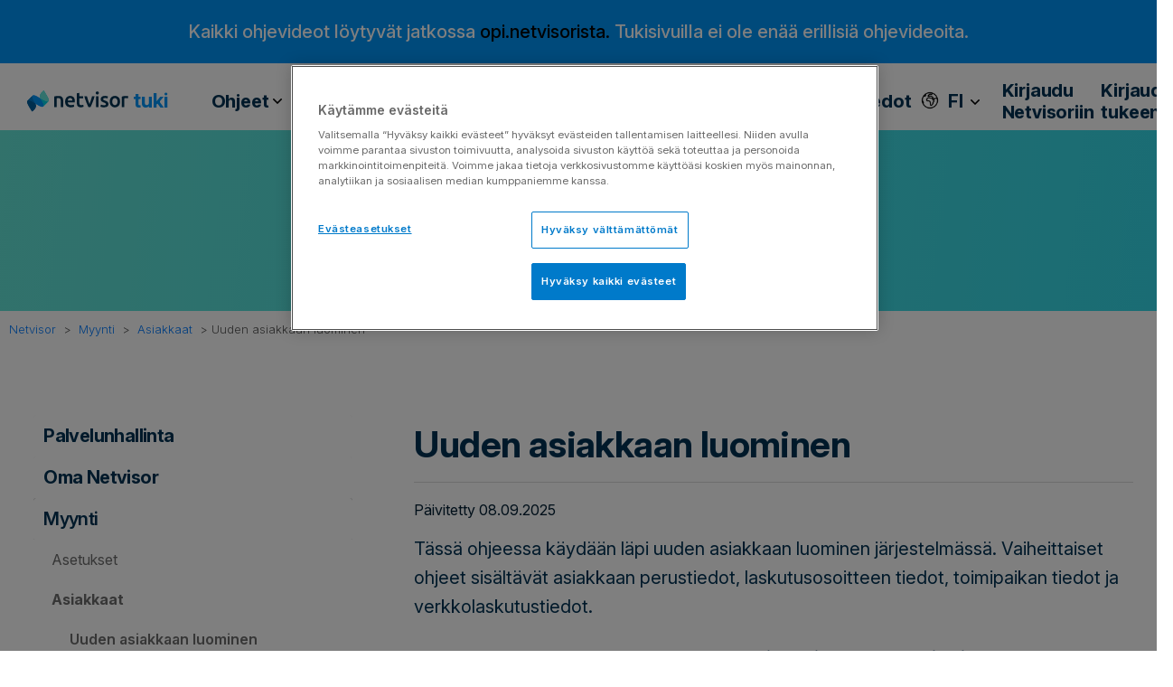

--- FILE ---
content_type: text/html; charset=utf-8
request_url: https://support.netvisor.fi/fi/support/solutions/articles/77000466478-uuden-asiakkaan-luominen
body_size: 64161
content:
<!DOCTYPE html>
       
        <!--[if lt IE 7]><html class="no-js ie6 dew-dsm-theme " lang="fi" dir="ltr" data-date-format="non_us"><![endif]-->       
        <!--[if IE 7]><html class="no-js ie7 dew-dsm-theme " lang="fi" dir="ltr" data-date-format="non_us"><![endif]-->       
        <!--[if IE 8]><html class="no-js ie8 dew-dsm-theme " lang="fi" dir="ltr" data-date-format="non_us"><![endif]-->       
        <!--[if IE 9]><html class="no-js ie9 dew-dsm-theme " lang="fi" dir="ltr" data-date-format="non_us"><![endif]-->       
        <!--[if IE 10]><html class="no-js ie10 dew-dsm-theme " lang="fi" dir="ltr" data-date-format="non_us"><![endif]-->       
        <!--[if (gt IE 10)|!(IE)]><!--><html class="no-js  dew-dsm-theme " lang="fi" dir="ltr" data-date-format="non_us"><!--<![endif]-->
	<head>
		
		<!-- Title for the page -->
<title> Uuden asiakkaan luominen : Netvisor </title>

<!-- Meta information -->

      <meta charset="utf-8" />
      <meta http-equiv="X-UA-Compatible" content="IE=edge,chrome=1" />
      <meta name="description" content= "" />
      <meta name="author" content= "" />
       <meta property="og:title" content="Uuden asiakkaan luominen" />  <meta property="og:url" content="https://support.netvisor.fi/fi/support/solutions/articles/77000466478-uuden-asiakkaan-luominen" />  <meta property="og:description" content=" Tässä ohjeessa käydään läpi uuden asiakkaan luominen järjestelmässä. Vaiheittaiset ohjeet sisältävät asiakkaan perustiedot, laskutusosoitteen tiedot, toimipaikan tiedot ja verkkolaskutustiedot.  Uusi asiakas perustetaan kohdasta: Myynti &amp;gt; Asiakka..." />  <meta property="og:image" content="https://s3.eu-central-1.amazonaws.com/euc-cdn.freshdesk.com/data/helpdesk/attachments/production/77022632351/logo/XrBDpgKjrw2OSdXaSureGx8zMxfTucIt7w.png?X-Amz-Algorithm=AWS4-HMAC-SHA256&amp;amp;X-Amz-Credential=AKIAS6FNSMY2XLZULJPI%2F20260120%2Feu-central-1%2Fs3%2Faws4_request&amp;amp;X-Amz-Date=20260120T055233Z&amp;amp;X-Amz-Expires=604800&amp;amp;X-Amz-SignedHeaders=host&amp;amp;X-Amz-Signature=31bc6ad0d23c18520511ff80330d3863d35f969d041b75d85a472c74c0ac19be" />  <meta property="og:site_name" content="Netvisor" />  <meta property="og:type" content="article" />  <meta name="twitter:title" content="Uuden asiakkaan luominen" />  <meta name="twitter:url" content="https://support.netvisor.fi/fi/support/solutions/articles/77000466478-uuden-asiakkaan-luominen" />  <meta name="twitter:description" content=" Tässä ohjeessa käydään läpi uuden asiakkaan luominen järjestelmässä. Vaiheittaiset ohjeet sisältävät asiakkaan perustiedot, laskutusosoitteen tiedot, toimipaikan tiedot ja verkkolaskutustiedot.  Uusi asiakas perustetaan kohdasta: Myynti &amp;gt; Asiakka..." />  <meta name="twitter:image" content="https://s3.eu-central-1.amazonaws.com/euc-cdn.freshdesk.com/data/helpdesk/attachments/production/77022632351/logo/XrBDpgKjrw2OSdXaSureGx8zMxfTucIt7w.png?X-Amz-Algorithm=AWS4-HMAC-SHA256&amp;amp;X-Amz-Credential=AKIAS6FNSMY2XLZULJPI%2F20260120%2Feu-central-1%2Fs3%2Faws4_request&amp;amp;X-Amz-Date=20260120T055233Z&amp;amp;X-Amz-Expires=604800&amp;amp;X-Amz-SignedHeaders=host&amp;amp;X-Amz-Signature=31bc6ad0d23c18520511ff80330d3863d35f969d041b75d85a472c74c0ac19be" />  <meta name="twitter:card" content="summary" />  <meta name="keywords" content="asiakas, uuden, verkkolaskuosoite, uusi asiakas, asiakkaan luonti, asiakkaan luominen, asiakkaan perustaminen, Asiakkaan lisääminen, ulkomainen asiakas, asiakkaan avaaminen" />  <link rel="canonical" href="https://support.netvisor.fi/fi/support/solutions/articles/77000466478-uuden-asiakkaan-luominen" />  <link rel='alternate' hreflang="en" href="https://support.netvisor.fi/en/support/solutions/articles/77000466478-creating-a-new-customer"/>  <link rel='alternate' hreflang="fi" href="https://support.netvisor.fi/fi/support/solutions/articles/77000466478-uuden-asiakkaan-luominen"/>  <link rel='alternate' hreflang="sv-SE" href="https://support.netvisor.fi/sv-SE/support/solutions/articles/77000466478-skapa-en-ny-kund"/> 

<!-- Responsive setting -->
<link rel="apple-touch-icon" href="https://s3.eu-central-1.amazonaws.com/euc-cdn.freshdesk.com/data/helpdesk/attachments/production/77206551452/fav_icon/YwasPxOpNbVSLk7zeD183HP1tPfAJfpsXA.png" />
        <link rel="apple-touch-icon" sizes="72x72" href="https://s3.eu-central-1.amazonaws.com/euc-cdn.freshdesk.com/data/helpdesk/attachments/production/77206551452/fav_icon/YwasPxOpNbVSLk7zeD183HP1tPfAJfpsXA.png" />
        <link rel="apple-touch-icon" sizes="114x114" href="https://s3.eu-central-1.amazonaws.com/euc-cdn.freshdesk.com/data/helpdesk/attachments/production/77206551452/fav_icon/YwasPxOpNbVSLk7zeD183HP1tPfAJfpsXA.png" />
        <link rel="apple-touch-icon" sizes="144x144" href="https://s3.eu-central-1.amazonaws.com/euc-cdn.freshdesk.com/data/helpdesk/attachments/production/77206551452/fav_icon/YwasPxOpNbVSLk7zeD183HP1tPfAJfpsXA.png" />
        <meta name="viewport" content="width=device-width, initial-scale=1.0, maximum-scale=5.0, user-scalable=yes" /> 



<!-- Theme stylesheet -->
<link href="https://stackpath.bootstrapcdn.com/font-awesome/4.7.0/css/font-awesome.min.css" rel="stylesheet" crossorigin="anonymous">
<link rel="stylesheet" href="https://fonts.googleapis.com/css?family=Ubuntu:ital,wght@0,300;0,400;0,500;0,700;1,300;1,400;1,500;1,700&display=swap">


<link rel="stylesheet" href="https://stackpath.bootstrapcdn.com/bootstrap/4.4.1/css/bootstrap.min.css" crossorigin="anonymous">
<link rel="stylesheet" href="https://cdnjs.cloudflare.com/ajax/libs/font-awesome/6.0.0-beta3/css/all.min.css">
<link href="https://fonts.googleapis.com/css?family=Open+Sans&display=swap" rel="stylesheet">

<link rel="preconnect" href="https://fonts.googleapis.com">
<link rel="preconnect" href="https://fonts.gstatic.com" crossorigin>
<link href="https://fonts.googleapis.com/css2?family=Inter:ital,opsz,wght@0,14..32,100..900;1,14..32,100..900&display=swap" rel="stylesheet">

<link rel="preconnect" href="https://fonts.googleapis.com">
<link rel="preconnect" href="https://fonts.gstatic.com" crossorigin>
<link href="https://fonts.googleapis.com/css2?family=Inter+Tight:ital,wght@0,100..900;1,100..900&family=Inter:ital,opsz,wght@0,14..32,100..900;1,14..32,100..900&display=swap" rel="stylesheet">

<link rel="stylesheet" href="https://cdnjs.cloudflare.com/ajax/libs/font-awesome/4.7.0/css/font-awesome.min.css">
<!-- Google Tag Manager -->
<script>(function(w,d,s,l,i){w[l]=w[l]||[];w[l].push({'gtm.start':
new Date().getTime(),event:'gtm.js'});var f=d.getElementsByTagName(s)[0],
j=d.createElement(s),dl=l!='dataLayer'?'&l='+l:'';j.async=true;j.src=
'https://www.googletagmanager.com/gtm.js?id='+i+dl;f.parentNode.insertBefore(j,f);
})(window,document,'script','dataLayer','GTM-54SV4DM');</script>
<!-- End Google Tag Manager -->

		
		<!-- Adding meta tag for CSRF token -->
		<meta name="csrf-param" content="authenticity_token" />
<meta name="csrf-token" content="AN/MJ3TW/DDBJxe6f1TUyDj6QKYaSs/Bk9dFTSz1LCTJ73sW7EgYKzb/0q/ez88CodFYgihFv2BNR13WTf3Qlw==" />
		<!-- End meta tag for CSRF token -->
		
		<!-- Fav icon for portal -->
		<link rel='shortcut icon' href='https://s3.eu-central-1.amazonaws.com/euc-cdn.freshdesk.com/data/helpdesk/attachments/production/77206551452/fav_icon/YwasPxOpNbVSLk7zeD183HP1tPfAJfpsXA.png' />

		<!-- Base stylesheet -->
 
		<link rel="stylesheet" media="print" href="https://euc-assets8.freshdesk.com/assets/cdn/portal_print-6e04b27f27ab27faab81f917d275d593fa892ce13150854024baaf983b3f4326.css" />
	  		<link rel="stylesheet" media="screen" href="https://euc-assets7.freshdesk.com/assets/cdn/falcon_portal_utils-a58414d6bc8bc6ca4d78f5b3f76522e4970de435e68a5a2fedcda0db58f21600.css" />	

		
		<!-- Theme stylesheet -->

		<link href="/support/theme.css?v=3&amp;d=1767094258" media="screen" rel="stylesheet" type="text/css">

		<!-- Google font url if present -->
		<link href='https://fonts.googleapis.com/css?family=Source+Sans+Pro:regular,italic,600,700,700italic|Poppins:regular,600,700' rel='stylesheet' type='text/css' nonce='nPw5XxrT9r1pRN3M3wUFBg=='>

		<!-- Including default portal based script framework at the top -->
		<script src="https://euc-assets7.freshdesk.com/assets/cdn/portal_head_v2-d07ff5985065d4b2f2826fdbbaef7df41eb75e17b915635bf0413a6bc12fd7b7.js"></script>
		<!-- Including syntexhighlighter for portal -->
		<script src="https://euc-assets5.freshdesk.com/assets/cdn/prism-841b9ba9ca7f9e1bc3cdfdd4583524f65913717a3ab77714a45dd2921531a402.js"></script>

		

		<!-- Access portal settings information via javascript -->
		 <script type="text/javascript">     var portal = {"language":"fi","name":"Netvisor","contact_info":"","current_page_name":"article_view","current_tab":"solutions","vault_service":{"url":"https://vault-service-eu.freshworks.com/data","max_try":2,"product_name":"fd"},"current_account_id":1391537,"preferences":{"bg_color":"#f3f5f7","header_color":"#ffffff","help_center_color":"#f3f5f7","footer_color":"#183247","tab_color":"#ffffff","tab_hover_color":"#02b875","btn_background":"#f3f5f7","btn_primary_background":"#02b875","base_font":"Source Sans Pro","text_color":"#183247","headings_font":"Poppins","headings_color":"#183247","link_color":"#183247","link_color_hover":"#2753d7","input_focus_ring_color":"#02b875","non_responsive":"false"},"image_placeholders":{"spacer":"https://euc-assets5.freshdesk.com/assets/misc/spacer.gif","profile_thumb":"https://euc-assets3.freshdesk.com/assets/misc/profile_blank_thumb-4a7b26415585aebbd79863bd5497100b1ea52bab8df8db7a1aecae4da879fd96.jpg","profile_medium":"https://euc-assets3.freshdesk.com/assets/misc/profile_blank_medium-1dfbfbae68bb67de0258044a99f62e94144f1cc34efeea73e3fb85fe51bc1a2c.jpg"},"falcon_portal_theme":true,"current_object_id":77000466478};     var attachment_size = 20;     var blocked_extensions = "";     var allowed_extensions = "";     var store = { 
        ticket: {},
        portalLaunchParty: {} };    store.portalLaunchParty.ticketFragmentsEnabled = false;    store.pod = "eu-central-1";    store.region = "EU"; </script> 


			
	</head>
	<body>
            	
		
		
		<script>
  //hide a drop down value from customer portal language - Netvisor portal hides Dutch, Norwegian, Swedish
  jQuery(document).ready(function(){
  	jQuery('.language-options a[href*="/nl/support/"], .language-options a[href*="/nb-NO/support/"]').hide();
  });  
</script>


    <link rel="stylesheet" href="https://cdnjs.cloudflare.com/ajax/libs/font-awesome/5.15.1/css/all.min.css"
        integrity="sha512-0L0YCcnJe4kP3p5C+u+Fd+zW9X3uKrsT/9y9vlPphX5J+MZRY3jH8ypZFOlbRU3pVcF1Kt25KxBe5Oza1NddZw=="
        crossorigin="anonymous">
    <link href="https://fonts.googleapis.com/css?family=Ubuntu" rel="stylesheet">

 <style>
  img.thumb {
            width: 25px;
            height: 25px;
        }
   

#profileLetter {
    display: inline-flex; 
    justify-content: center; 
    align-items: center;
    margin-right: 10px;
    background-color: #0095f8; 
    color: #FFFFFF;
    font: normal normal bold 20px/24px Inter Tight; 
    letter-spacing: -0.3px; 
    border-radius: 50%; 
    width: 40px;
    height: 40px; 
    opacity: 1; 
    margin-left: 10px;
}
   
.ml-3, .mx-3 {
    margin-left: 24px !important;
}   
   
.navbar-text {
    display: inline-block;
    padding-top: .5rem;
    padding-bottom: .5rem;
    margin-left: 20px;
}
   
nav .navbar-nav .nav-item {
    padding: 0 5.5px;
}

@media (max-width: 991.98px) {
    .custom-hide-mobile {
        display: none !important;
    }
}

@media (min-width: 992px) {
    .custom-hide-mobile {
        display: flex !important;
    }
}
   
.navbar {
    position: relative;
    display: -ms-flexbox;
    display: flex;
    -ms-flex-wrap: wrap;
    flex-wrap: wrap;
    -ms-flex-align: center;
    align-items: center;
    -ms-flex-pack: justify;
    justify-content: space-between;
    padding: 0px !important;
}
   
nav .navbar-text p {
    text-align: left;
    font: normal normal bold 20px/24px Inter Tight;
    letter-spacing: -0.2px;
    color: #003254;
    opacity: 1;
} 
   
p {
    margin: 0 0 0px;
}

   
/*.dropdown-toggle-profiili:after {
    content: "";
    background-image: url(https://cdn.jsdelivr.net/gh/Integrations-vsol/supportportal_icons/visma/images/down-arrows.svg);
    width: 15px;
    height: 15px;
    background-repeat: no-repeat;
    background-position: center;
    background-size: 10px;
    position: absolute;
    right: -19px;
    top: px;
    border: none;
}    */
   
   .tiedote{
  display: inline-block;
  height: 100%;
  text-align: center;
  width: 100%;
  background: #0095F8;
  color: #ffffff;
  margin: 0;
  padding: 0;
  vertical-align: middle;
  font-size: 0.8em;
  padding: 20px;
  text-align: center;
}

.tiedote a { 
  color: yellow; 
}

.tiedote a:hover {
  color: #222222;
}  
   
</style>

<!-- Ilmoituslaatikko -->

<div class="tiedote" style="background-color: #0095F8; color: #ffffff;">
        <h3> Kaikki ohjevideot löytyvät jatkossa <a style="color: #000000;" href="https://opi.netvisor.fi/edu/accounts/login/en/987/">
 opi.netvisorista.</a> Tukisivuilla ei ole enää erillisiä ohjevideoita.</h3>
</div> 
 

 <div class="container">
        <nav class="navbar navbar-expand-lg navbar-white bg-white">
            <a class="navbar-brand col-md-2 col-sm-12 m-0 d-sm-block" href="/fi/support/home">
                <div class="d-flex flex-row align-items-center">
                    <img class="h-50"
                        src="https://cdn.jsdelivr.net/gh/Integrations-vsol/supportportal_icons/netvisor/netvisor_primary-logo.svg"
                        width="112" height="24" class="blue-text">
                    <span class="tukisivu-text"> tuki</span>
                </div>
            </a>
        
   
          <!-- MOBIILIVALIKKO ALKAA -->
              <div class="col-lg-10">
                 <button class="navbar-toggler" type="button" data-toggle="collapse" data-target="#navbarText" aria-controls="navbarText" aria-expanded="false" aria-label="Toggle navigation">
                    <span class="sr-only">Toggle navigation</span>
                    <span class="icon-bar"></span>
                    <span class="icon-bar"></span>
                    <span class="icon-bar"></span>
                </button>  
                
                

                 <div class="row mobilenav-row d-lg-none d-xl-none">
                  <div class="navbar-collapse col-sm-12" id="mobile-navbar-collapse"  style="display: none;">
                    <ul class="top-menu">
                      <li  class="menu-item"></li>
                       
                        <li class="menu-item">
                          <a class="community" rel="nofollow" href="https://support.netvisor.fi/fi/support/home">
                           
                            Etusivu
                          
                            </a>
                        </li>
                        <li class="menu-item">
                          <a class="community" rel="nofollow" href="https://support.netvisor.fi/fi/support/discussions/">Community</a>
                        </li>
                        <li class="menu-item">
                          <a class="community" rel="nofollow" href="https://support.netvisor.fi/fi/support/solutions/articles/77000466611">
                          
                            Ohjeet
                          
                           </a>
                        </li>
                      
                      <li class="menu-item">
                        <a class="community" rel="nofollow" href="https://netvisor.fi/yhteystiedot/" target="_blank">
                          
                            Yhteystiedot
                          
                        </a>
                      </li>
                    </ul>
                  </div>
                </div> 
                
                    <span class="navbar-text d-lg-none d-block navbar-text-sm">
                      <div class="dropdown language-selector translate-language" aria-haspopup="true">
                         <div class="banner-language-selector pull-right" data-tabs="tabs"
                data-toggle='tooltip' data-placement="bottom" title=""><ul class="language-options" role="tablist"><li class="dropdown"><h5 class="dropdown-toggle" data-toggle="dropdown"><span>FI</span><span class="caret"></span></h5><ul class="dropdown-menu " role="menu" aria-labelledby="dropdownMenu"><li><a class="active" tabindex="-1" href="/fi/support/solutions/articles/77000466478-uuden-asiakkaan-luominen"><span class='icon-dd-tick-dark'></span>FI </a></li><li><a class="" tabindex="-1" href="/en/support/solutions/articles/77000466478-creating-a-new-customer">EN</a></li><li><a class="" tabindex="-1" href="/sv-SE/support/solutions/articles/77000466478-skapa-en-ny-kund">SE</a></li></ul></li></ul></div>
                     </div>
                <!--    <span class="separator"></span> -->
                      
                      
                      
                    
                    <a href="/fi/support/login" class="d-flex">
                     <!--   <img src="https://cdn.jsdelivr.net/gh/Integrations-vsol/supportportal_icons/netvisor/sign-in-cloud.svg" /> -->
                        <p class="ml-2">Kirjaudu  </p>
                    </a>
                    
                </span> 
                
                
                 <!-- MOBIILIVALIKKO PÄÄTTYY -->
              
             
                <!-- PÄÄVALIKKO --> 
                <div class="collapse navbar-collapse " id="navbarText">
                    <ul class="navbar-nav mr-auto ml-0">
                         <li class="nav-item">
                            <div class="dropdown-container translate-language" aria-haspopup="true">
                                <button class="nav-link dropdown-button" id="community-dropdown-toggle">
                                  Ohjeet
                                       <span
                                        class="alasveto-valikko"></span></button>
                                <ul class="dropdown-list" id="community-dropdown-list">
                                    <li><a href="https://support.netvisor.fi/fi/support/solutions/folders/77000310001">
                                      Ohjeet
                                      
                                      </a>
                                  </li>
                                   
                                    <!--<li><a href="https://opi.netvisor.fi/edu/accounts/login/fi/987/" target="_blank" rel="noopener">-->
                                <li><a href="https://support.netvisor.fi/fi/support/solutions/articles/77000582536-opi-netvisor">  
                                       Opi.netvisor
                                      
                                  <!--    <i class="fas fa-external-link-alt"></i>-->
                                     </a>
                                    </li>
                                   
                                     
                                    <li><a href="https://support.netvisor.fi/fi/support/solutions/articles/77000516059-sertifioitu-netvisor-osaaja">
                                       Sertifikaatit
                                      
                                     </a>
                                    </li>
                                   
                                    <li><a href="https://support.netvisor.fi/fi/support/solutions/77000205335">
                                       Usein kysyttyä
                                      
                                     </a>
                                    </li>
                                     
                                    <li><a href="https://support.netvisor.fi/fi/support/solutions/articles/77000547389-usein-kysytyt-kysymykset">
                                    Laskutus - usein kysyttyä
                                    </a></li>
                                   
                                </ul>
                            </div>
                        </li>

                      
                        <li class="nav-item">
                            <div class="dropdown-container translate-language" aria-haspopup="true">
                                <button class="nav-link dropdown-button" id="community-dropdown-toggle">Community <span
                                        class="alasveto-valikko"></span></button>
                                <ul class="dropdown-list" id="community-dropdown-list">
                                  <li><a href="https://support.netvisor.fi/fi/support/discussions/">
                                       Community
                                      
                                      </a>
                                    </li>
                                    <li><a href="https://support.netvisor.fi/fi/support/discussions/forums/77000164745">
                                       Tärkeät tiedotteet
                                      
                                      </a>
                                    </li>
                                    <li><a href="https://support.netvisor.fi/fi/support/discussions/forums/77000039016">
                                      Tuoteuutiset
                                      
                                      </a>
                                    </li>
                                    <li><a href="https://support.netvisor.fi/fi/support/discussions/forums/77000039018">
                                      Käyttövinkit
                                      
                                      </a></li>
                                    <li><a href="https://support.netvisor.fi/fi/support/discussions/forums/77000164743">
                                       Keskustelut
                                      
                                      </a></li>
                                   <!-- <li><a href="https://support.netvisor.fi/fi/support/discussions/forums/77000164743">
                                       Muutokset palvelun alihankkijoihin
                                      
                                      </a></li>-->
                                </ul>
                            </div>
                        </li>
                      

                       <li class="nav-item">
                            <div class="dropdown-container translate-language" aria-haspopup="true">
                                <button class="nav-link dropdown-button" id="community-dropdown-toggle">API <span
                                        class="alasveto-valikko"></span></button>
                                <ul class="dropdown-list" id="community-dropdown-list">
                                    <li><a href="https://support.netvisor.fi/fi/support/solutions/77000207141">
                                       Tietojen tuonti
                                      
                                      </a>
                                    </li>
                                    <li><a href="https://support.netvisor.fi/fi/support/solutions/77000205228">
                                      Integraatiot
                                      </a>
                                    </li>
                                </ul>
                            </div>
                        </li>
                      
                        
                        <li class="nav-item">
                            <a class="nav-link" href="https://support.netvisor.fi/fi/support/discussions/forums/77000164745">
                                Tärkeät tiedotteet </a>
                        </li>
                       

                       <li class="nav-item">
                            <a class="nav-link"
                                href="https://netvisor.fi/koulutukset/?utm_source=support&utm_medium=click&utm_campaign=NV-koulutukset-support" target="_blank">
                                Koulutukset
                                <i class="fas fa-external-link-alt"></i></a>
                        </li>
                      
                        <li class="nav-item">
                            <a class="nav-link" href="https://support.netvisor.fi/fi/support/solutions/articles/77000509169-asiakaspalvelun-kanavat">
                                Yhteystiedot </a>
                        </li>
                      
                       
                    </ul>
                  
                    <!-- Kielivalinta ja käyttäjän osio -->
                   <span class="navbar-text custom-hide-mobile login-text align-items-center">
                     <div class="dropdown language-selector translate-language" aria-haspopup="true">
                         <div class="banner-language-selector pull-right" data-tabs="tabs"
                data-toggle='tooltip' data-placement="bottom" title=""><ul class="language-options" role="tablist"><li class="dropdown"><h5 class="dropdown-toggle" data-toggle="dropdown"><span>FI</span><span class="caret"></span></h5><ul class="dropdown-menu " role="menu" aria-labelledby="dropdownMenu"><li><a class="active" tabindex="-1" href="/fi/support/solutions/articles/77000466478-uuden-asiakkaan-luominen"><span class='icon-dd-tick-dark'></span>FI </a></li><li><a class="" tabindex="-1" href="/en/support/solutions/articles/77000466478-creating-a-new-customer">EN</a></li><li><a class="" tabindex="-1" href="/sv-SE/support/solutions/articles/77000466478-skapa-en-ny-kund">SE</a></li></ul></li></ul></div>
                     </div>
                     
                      <a href="https://login.netvisor.fi/fi" class="d-flex" target="_blank">
                    
                       <p class="ml-2">
                         Kirjaudu Netvisoriin
                         
                       </p>
                     </a>  
                     
                     <a href="/fi/support/login" class="d-flex">
                     <!--  <img src="https://cdn.jsdelivr.net/gh/Integrations-vsol/supportportal_icons/netvisor/sign-in-cloud.svg" /> -->
                       <p class="ml-2">
                         Kirjaudu tukeen
                         
                       </p>
                     </a>
                     
                    
                  </span>
                </div>
              </div>
          </nav>       
         </div>    

  
  <script>
    jQuery(document).ready(function ($) {
      $('.navbar-toggle').on('click', function () {
        $('.navbar-collapse').slideToggle();
      });
    });
  </script>
  
<script>
document.addEventListener("DOMContentLoaded", function() {
  var dropdownToggle = document.getElementById("community-dropdown-toggle");
  var dropdownList = document.getElementById("community-dropdown-list");

  /* dropdownToggle.addEventListener("click", function() {
    if (dropdownList.style.display === "none" || dropdownList.style.display === "") {
      dropdownList.style.display = "block";
    } else {
      dropdownList.style.display = "none";
    } */
  });
});
</script>
  
<script>
jQuery(document).ready(function($) {
  function toggleMenu() {
    $('.navbar-collapse').slideToggle();
  }

  // Mobiilivalikon painikkeen käsittely
  $('.navbar-toggler').on('click', function() {
    toggleMenu();
  });

  // Päänavigointipalkin tilan päivitys, kun näyttö muuttuu
  $(window).on('resize', function() {
    if ($(window).width() > 992) {
      $('.navbar-collapse').show();
    } else {
      $('.navbar-collapse').hide();
    }
  });
});
</script>
<script>
document.addEventListener('DOMContentLoaded', function() {

    var profileLetters = document.querySelectorAll('[id^="profileLetter"]');

    profileLetters.forEach(function(profileLetter) {
        var firstName = profileLetter.getAttribute('data-firstname');
        if (firstName && firstName.length > 0) {
            // Aseta ensimmäinen kirjain elementin sisällöksi
            profileLetter.textContent = firstName.charAt(0);
        }
    });
});
</script>



	<!-- Notification Messages -->
	 <div class="alert alert-with-close notice hide" id="noticeajax"></div> 
	<!-- Search and page links for the page -->


	 
	<!--	<section class="section article-page hero solutions-hero">
		  <div class="container">

            <nav class="sub-nav">
                <ol class="breadcrumbs">
                    <li title="Netvisor support portal">
                        <a href="/fi/support/home"> Netvisor </a>
                  </li>
                </ol>
            </nav> 
		    <div class="row text-center">
		      <div class="col-sm-12">
		       <div class="create-request">
                  <a class="button green" href="/fi/support/tickets/new">Uusi tukipyyntö</a>
		        </div> 
		      </div>
		    </div>
			
		  <div class="row text-center">
		      <div class="col-sm-12">
		        <div class="hero-inner container">
		          <div class="search-wrapper search-here">
		            <form class="hc-search-form print--remove" autocomplete="off" action="/fi/support/search/solutions" id="hc-search-form" data-csrf-ignore="true">
	<div class="hc-search-input">
	<label for="support-search-input" class="hide">Syötä hakuehtosi tähän...</label>
		<input placeholder="Syötä hakuehtosi tähän..." type="text"
			name="term" class="special" value=""
            rel="page-search" data-max-matches="10" id="support-search-input">
	</div>
	<div class="hc-search-button">
		<button class="btn btn-primary" aria-label="Hae" type="submit" autocomplete="off">
			<i class="mobile-icon-search hide-tablet"></i>
			<span class="hide-in-mobile">
				Hae
			</span>
		</button>
	</div>
</form>
		          </div>
		        </div>
		      </div>
		    </div>
		  </div> 
		</section> -->
	 


  <style>

.AiDisclaimer {
    background-color: #64E5DB;
    padding: 20px;
    border-radius: 5px;
    width: fit-content;
    margin-top: 2em;
}
  
.SustainabilityBox {
    display: flex;
    align-items: center;
    background-color: #DFF0D8;
    padding: 20px;
    border-radius: 5px;
    width: 100%;
    margin-top: 2em !important;
    margin-bottom: 2em !important;
    box-sizing: border-box;
}
.leaf-icon {
    margin-right: 10px !important;
    height: 30px;
}
  #vispert-image {
    width: 70px;
    height: auto;
    margin-bottom: 80px;
    margin-right: 40px;
}

.Vispertti-button {
    color: #fff;
    background-color: #0095F8;
    border: none; /* Remove border */
    font: normal normal bold 16px / 24px Inter; /* Increase font size */
    padding: 10px 20px; /* Increase padding */
    cursor: pointer;
    border-radius: 50px;
    margin-bottom: 50px;
    margin-right: 10px;
}

article .article-body img {
    cursor: pointer; /* Muuttaa hiiren osoittimen sormeksi */
}
  
.lue-ohje {
    width: 113px;
    height: 38px;
    background: #007ACA;
    border: none;
    border-radius: 4px;
    opacity: 1;
    cursor: pointer;
    display: inline-flex; /* Lisättiin, jotta sisältö keskitetään painikkeessa */
    align-items: center; /* Lisättiin, jotta sisältö keskitetään pystysuunnassa */
    justify-content: center; /* Lisättiin, jotta sisältö keskitetään vaakasuunnassa */
    text-decoration: none; /* Poistetaan linkin korostus */
}
  
.lue-ohje-teksti {
    font: normal normal bold 16px / 32px Ubuntu;
    letter-spacing: -0.48px;
    color: #003254;
    opacity: 1;
    text-decoration: none; /* Varmistetaan, ettei linkissä ole korostusta */
}
  
.hero.solutions-hero {
    background-position: center;
    background-size: cover;
    color: #222222;
    position: relative;
    height: 80px;
    width: 100%;
}

.category-container, .section-container, .article-container {
    flex-direction: row;
    display: -webkit-box;
    display: -ms-flexbox;
    display: -webkit-flex;
    display: flex;
    padding-top: 50px;
    -ms-transform: translateY(-130px);
    transform: translateY(0px);
}
  
.button.green {
    color: #fff;
    background-color: #8ac926;
    font-family: open 'Open Sans' !important;
    font-weight: bold !important;
}  
  
.category-content {
    padding: 24px;
}  
  
.img-fluid {
    max-width: 3%;
    height: auto;
}
.button.light {
    color: #fff;
    background-color: #0095F8;
    border-color: #0095F8;
    font-family: 'Ubuntu';
    font: normal normal 16px / 20px Ubuntu;
}
  
.main-container {
    background: transparent linear-gradient(277deg, #34DAE9 0%, #64E5D8 100%) 0% 0% no-repeat padding-box;
    width: 100%; 
    overflow: hidden;
    height: 200px;
}   
  
.hero-inner {
    position: relative;
    max-width: 960px;
    margin: auto;
    margin-bottom: 0;
    margin-top: 50px;
}    


a, .a-link {
    color: #007bff;
    text-decoration: none;
}

  .sub-nav {
    align-items: center;
    flex-direction: row;
    margin-bottom: 0px !important;
    position: relative;
    width: 100% !important;
}
  


@media screen and (max-width: 767px) {
 .sub-nav {
    align-items: center;
    flex-direction: row;
    margin-bottom: 0px !important;
    position: relative;
    width: 100% !important;
    margin-top: 56px;
}
  
.hero-inner {
    position: relative;
    max-width: 960px;
    margin: auto;
    margin-bottom: 0;
    margin-top: 0px;
}      
  

  
.category-container, .section-container, .article-container {
    flex-direction: row;
    display: -webkit-box;
    display: -ms-flexbox;
    display: -webkit-flex;
    display: flex;
    padding-top: 0px;
    -ms-transform: translateY(-130px);
    transform: translateY(0px);
}
  }

@media screen and (max-width: 767px) {
    .upper-banner h2 {
        text-align: center;
        font: normal normal bold 32px / 48px Ubuntu;
        letter-spacing: -0.96px;
        padding-top: 30px;
        margin: 0;
        color: black;
        overflow-wrap: break-word;
    }
  
.page-header-description {
    margin: 0px 0 30px 0;
    word-break: break-word;
    text-align: center;
    font: normal normal normal 16px / 40px Open Sans;
    letter-spacing: -0.36px;
    color: #003254;
    opacity: 1;
}  
  
  .ui-helper-reset {
    border: 0;
    outline: 0;
    line-height: 2.5;
    text-decoration: none;
    font-size: 100%;
    list-style: none;
    margin: 0px !important;
    padding: 1px !important;
  }  
  
  .breadcrumbs {
    margin: 0 0 15px 0;
    line-height: 16px;
    padding-left: 10px;
    margin-left: 10px;
}
}    

@media screen and (max-width: 992px) {
    .collapsible-sidebar {
        width: 100%;
        margin-left: 10px;
    }
}  

</style>


  <div class="main-container">
		<section class="section article-page hero solutions-hero">
		  <div class="container">
		    <div class="row text-center">
		      <div class="col-sm-12">
		      </div>
		    </div>
			
		    <div class="row text-center">
		      <div class="col-sm-12">
		        <div class="hero-inner container">

                  <div class="search-here">
                <!--    
                    <button id="vispert-button" class="Vispertti-button">Kysy Vispertiltä</button>
                    <img id="vispert-image" src="https://cdn.jsdelivr.net/gh/Integrations-vsol/supportportal_icons/netvisor/vispertti-netvisor.png" class="community-kuvake-Vispertti" alt="Kuvake">
                     -->

                    <form class="hc-search-form print--remove" autocomplete="off" action="/fi/support/search/solutions" id="hc-search-form" data-csrf-ignore="true">
	<div class="hc-search-input">
	<label for="support-search-input" class="hide">Syötä hakuehtosi tähän...</label>
		<input placeholder="Syötä hakuehtosi tähän..." type="text"
			name="term" class="special" value=""
            rel="page-search" data-max-matches="10" id="support-search-input">
	</div>
	<div class="hc-search-button">
		<button class="btn btn-primary" aria-label="Hae" type="submit" autocomplete="off">
			<i class="mobile-icon-search hide-tablet"></i>
			<span class="hide-in-mobile">
				Hae
			</span>
		</button>
	</div>
</form>
                  </div>   

                  
                  
		        <!--  <div class="search-wrapper search-here">
		            <form class="hc-search-form print--remove" autocomplete="off" action="/fi/support/search/solutions" id="hc-search-form" data-csrf-ignore="true">
	<div class="hc-search-input">
	<label for="support-search-input" class="hide">Syötä hakuehtosi tähän...</label>
		<input placeholder="Syötä hakuehtosi tähän..." type="text"
			name="term" class="special" value=""
            rel="page-search" data-max-matches="10" id="support-search-input">
	</div>
	<div class="hc-search-button">
		<button class="btn btn-primary" aria-label="Hae" type="submit" autocomplete="off">
			<i class="mobile-icon-search hide-tablet"></i>
			<span class="hide-in-mobile">
				Hae
			</span>
		</button>
	</div>
</form>
		          </div> -->
		        </div>
		      </div>
		    </div>
		  </div>
		</section>
  </div>

   <nav class="sub-nav">
                <ol class="breadcrumbs">
                    <li title="Netvisor  support portal">
                        <a href="/fi/support/home"> Netvisor </a>
                    </li>
                    <li title="Netvisor  support portal">
                        <a href="/fi/support/solutions/77000203656"> Myynti </a>
                    </li>
                    <li title="Netvisor  support portal">
                        <a href="/fi/support/solutions/folders/77000309995"> Asiakkaat </a>
                    </li>
                  <li title="Uuden asiakkaan luominen">Uuden asiakkaan luominen</li> 
                </ol>
            </nav> 
  
    <div class="article-container row flex-nowrap" id="article-container">
        <section class="article-sidebar col-sm-4">
          
         <!--  <nav class="sub-nav">
                <ol class="breadcrumbs">
                    <li title="Netvisor  support portal">
                        <a href="/fi/support/home"> Netvisor </a>
                    </li>
                    <li title="Netvisor  support portal">
                        <a href="/fi/support/solutions/77000203656"> Myynti </a>
                    </li>
                    <li title="Netvisor  support portal">
                        <a href="/fi/support/solutions/folders/77000309995"> Asiakkaat </a>
                    </li>
                  <li title="Uuden asiakkaan luominen">Uuden asiakkaan luominen</li> 
                </ol>
            </nav>  -->

            
            
            
            
            

             <section class="section-articles collapsible-sidebar">
        <div id="accordion" class="service-management-accordion">
          <div class="card card-accordion card-level1-accordion">
            
              
                <div class="card-header card-level1-header" id="77000203655">
                  <button class="btn btn-link ">
                    Palvelunhallinta
                    
                  </button>
                </div>
                <div class="card-body card-category-body">
                  <div class="card level2 card-level card-accordion card-level2-accordion">
                    
                      
                        <div class="card-header card-level2-header" id="77000313102">
                          <a href="javascript:;">
                            Asiakaspalvelu ja tukiportaali
                            
                          </a>
                        </div>
                        <div class="card-body" id="77000313102">
                          
                            
                              <p>
                                <a
                                  href="/fi/support/solutions/articles/77000509169-netvisorin-asiakaspalvelukanavat"
                                  title="Netvisorin asiakaspalvelukanavat"
                                  class="">Netvisorin asiakaspalvelukanavat</a>
                              </p>
                            
                              <p>
                                <a
                                  href="/fi/support/solutions/articles/77000466694-netvisor-chat"
                                  title="Netvisor Chat"
                                  class="">Netvisor Chat</a>
                              </p>
                            
                              <p>
                                <a
                                  href="/fi/support/solutions/articles/77000466560-tukiportaalin-k%C3%A4ytt%C3%B6"
                                  title="Tukiportaalin käyttö"
                                  class="">Tukiportaalin käyttö</a>
                              </p>
                            
                              <p>
                                <a
                                  href="/fi/support/solutions/articles/77000550781-ev%C3%A4steet-ja-niiden-poistaminen"
                                  title="Evästeet ja niiden poistaminen"
                                  class="">Evästeet ja niiden poistaminen</a>
                              </p>
                            
                              <p>
                                <a
                                  href="/fi/support/solutions/articles/77000560342-netvisor-community"
                                  title="Netvisor Community"
                                  class="">Netvisor Community</a>
                              </p>
                            
                              <p>
                                <a
                                  href="/fi/support/solutions/articles/77000589413-netvisor-assistant"
                                  title="Netvisor Assistant"
                                  class="">Netvisor Assistant</a>
                              </p>
                            
                          
                          
                        </div>
                      
                    
                      
                        <div class="card-header card-level2-header" id="77000301428">
                          <a href="javascript:;">
                            Netvisor Store
                            
                          </a>
                        </div>
                        <div class="card-body" id="77000301428">
                          
                            
                              <p>
                                <a
                                  href="/fi/support/solutions/articles/77000466440-netvisor-store"
                                  title="Netvisor Store"
                                  class="">Netvisor Store</a>
                              </p>
                            
                              <p>
                                <a
                                  href="/fi/support/solutions/articles/77000466568-s%C3%A4hk%C3%B6iset-palvelukanavat"
                                  title="Sähköiset palvelukanavat"
                                  class="">Sähköiset palvelukanavat</a>
                              </p>
                            
                              <p>
                                <a
                                  href="/fi/support/solutions/articles/77000466613-intrum-riski-indikaattori"
                                  title="Intrum Riski-indikaattori"
                                  class="">Intrum Riski-indikaattori</a>
                              </p>
                            
                          
                          
                        </div>
                      
                    
                      
                        <div class="card-header card-level2-header" id="77000309991">
                          <a href="javascript:;">
                            Kirjautuminen
                            
                          </a>
                        </div>
                        <div class="card-body" id="77000309991">
                          
                            
                              <p>
                                <a
                                  href="/fi/support/solutions/articles/77000466545-netvisoriin-kirjautuminen"
                                  title="Netvisoriin kirjautuminen"
                                  class="">Netvisoriin kirjautuminen</a>
                              </p>
                            
                              <p>
                                <a
                                  href="/fi/support/solutions/articles/77000510709-palveluun-kirjautuminen-netvisor-mobiilisovelluksella"
                                  title="Palveluun kirjautuminen Netvisor-mobiilisovelluksella"
                                  class="">Palveluun kirjautuminen Netvisor-mobiilisovelluksella</a>
                              </p>
                            
                              <p>
                                <a
                                  href="/fi/support/solutions/articles/77000466795-palveluun-kirjautuminen-viron-norjan-ja-ruotsin-id-kortilla"
                                  title="Palveluun kirjautuminen Viron, Norjan ja Ruotsin ID-kortilla"
                                  class="">Palveluun kirjautuminen Viron, Norjan ja Ruotsin ID-kortilla</a>
                              </p>
                            
                              <p>
                                <a
                                  href="/fi/support/solutions/articles/77000466923-kirjautuminen-netvisorin-koulutusymp%C3%A4rist%C3%B6%C3%B6n"
                                  title="Kirjautuminen Netvisorin koulutusympäristöön"
                                  class="">Kirjautuminen Netvisorin koulutusympäristöön</a>
                              </p>
                            
                              <p>
                                <a
                                  href="/fi/support/solutions/articles/77000556834-ulkomaalaisen-k%C3%A4ytt%C3%A4j%C3%A4n-lis%C3%A4%C3%A4minen-kutsuminen-ja-kirjautuminen"
                                  title="Ulkomaalaisen käyttäjän lisääminen, kutsuminen ja kirjautuminen"
                                  class="">Ulkomaalaisen käyttäjän lisääminen, kutsuminen ja kirjautuminen</a>
                              </p>
                            
                              <p>
                                <a
                                  href="/fi/support/solutions/articles/77000589770-kaksivaiheisen-tunnistuksen-2fa-k%C3%A4ytt%C3%B6%C3%B6notto-mobiilissa"
                                  title="Kaksivaiheisen tunnistuksen (2FA) käyttöönotto mobiilissa"
                                  class="">Kaksivaiheisen tunnistuksen (2FA) käyttöönotto mobiilissa</a>
                              </p>
                            
                          
                          
                        </div>
                      
                    
                      
                        <div class="card-header card-level2-header" id="77000310001">
                          <a href="javascript:;">
                            Käytön aloittaminen ja perusasetukset
                            
                          </a>
                        </div>
                        <div class="card-body" id="77000310001">
                          
                            
                              <p>
                                <a
                                  href="/fi/support/solutions/articles/77000466449-uuden-yrityksen-perustaminen-netvisoriin"
                                  title="Uuden yrityksen perustaminen Netvisoriin"
                                  class="">Uuden yrityksen perustaminen Netvisoriin</a>
                              </p>
                            
                              <p>
                                <a
                                  href="/fi/support/solutions/articles/77000466611-navigointi-k%C3%A4ytt%C3%B6liittym%C3%A4ss%C3%A4"
                                  title="Navigointi käyttöliittymässä"
                                  class="">Navigointi käyttöliittymässä</a>
                              </p>
                            
                              <p>
                                <a
                                  href="/fi/support/solutions/articles/77000466631-aloitusn%C3%A4kym%C3%A4n-widgettien-muokkaus"
                                  title="Aloitusnäkymän Widgettien muokkaus"
                                  class="">Aloitusnäkymän Widgettien muokkaus</a>
                              </p>
                            
                              <p>
                                <a
                                  href="/fi/support/solutions/articles/77000466709-yrityksen-perustiedot"
                                  title="Yrityksen perustiedot"
                                  class="">Yrityksen perustiedot</a>
                              </p>
                            
                              <p>
                                <a
                                  href="/fi/support/solutions/articles/77000466767-lis%C3%A4tietokent%C3%A4t"
                                  title="Lisätietokentät"
                                  class="">Lisätietokentät</a>
                              </p>
                            
                              <p>
                                <a
                                  href="/fi/support/solutions/articles/77000532346-pankkitilien-hallinta"
                                  title="Pankkitilien hallinta"
                                  class="">Pankkitilien hallinta</a>
                              </p>
                            
                              <p>
                                <a
                                  href="/fi/support/solutions/articles/77000466887-laskutusosoitteet"
                                  title="Laskutusosoitteet"
                                  class="">Laskutusosoitteet</a>
                              </p>
                            
                              <p>
                                <a
                                  href="/fi/support/solutions/articles/77000519624-netvisorin-palvelulaskutuksen-osoite"
                                  title="Netvisorin palvelulaskutuksen osoite"
                                  class="">Netvisorin palvelulaskutuksen osoite</a>
                              </p>
                            
                              <p>
                                <a
                                  href="/fi/support/solutions/articles/77000466926-yrityksen-logojen-hallinta"
                                  title="Yrityksen logojen hallinta"
                                  class="">Yrityksen logojen hallinta</a>
                              </p>
                            
                              <p>
                                <a
                                  href="/fi/support/solutions/articles/77000466962-palvelunhallinta"
                                  title="Palvelunhallinta"
                                  class="">Palvelunhallinta</a>
                              </p>
                            
                              <p>
                                <a
                                  href="/fi/support/solutions/articles/77000467107-s%C3%A4hk%C3%B6inen-allekirjoitus"
                                  title="Sähköinen allekirjoitus"
                                  class="">Sähköinen allekirjoitus</a>
                              </p>
                            
                              <p>
                                <a
                                  href="/fi/support/solutions/articles/77000467136-sivun-tulostaminen-netvisorista"
                                  title="Sivun tulostaminen Netvisorista"
                                  class="">Sivun tulostaminen Netvisorista</a>
                              </p>
                            
                              <p>
                                <a
                                  href="/fi/support/solutions/articles/77000467044-maksuliikenteest%C3%A4-sopiminen-ja-sopimuspohjat"
                                  title="Maksuliikenteestä sopiminen ja sopimuspohjat"
                                  class="">Maksuliikenteestä sopiminen ja sopimuspohjat</a>
                              </p>
                            
                              <p>
                                <a
                                  href="/fi/support/solutions/articles/77000467048-pdf-ekirje-tulostuspalvelu"
                                  title="PDF eKirje -TULOSTUSPALVELU"
                                  class="">PDF eKirje -TULOSTUSPALVELU</a>
                              </p>
                            
                              <p>
                                <a
                                  href="/fi/support/solutions/articles/77000467164-laajennettu-haku"
                                  title="Laajennettu haku"
                                  class="">Laajennettu haku</a>
                              </p>
                            
                              <p>
                                <a
                                  href="/fi/support/solutions/articles/77000467054-netvisor-ja-selain"
                                  title="Netvisor ja selain"
                                  class="">Netvisor ja selain</a>
                              </p>
                            
                              <p>
                                <a
                                  href="/fi/support/solutions/articles/77000587393-netvisorin-k%C3%A4ytt%C3%B6-englannin-ja-ruotsin-kielell%C3%A4"
                                  title="Netvisorin käyttö englannin ja ruotsin kielellä"
                                  class="">Netvisorin käyttö englannin ja ruotsin kielellä</a>
                              </p>
                            
                              <p>
                                <a
                                  href="/fi/support/solutions/articles/77000588484-miten-k%C3%A4ytt%C3%A4%C3%A4-netvisoria-vastuullisemmin-"
                                  title="Miten käyttää Netvisoria vastuullisemmin?"
                                  class="">Miten käyttää Netvisoria vastuullisemmin?</a>
                              </p>
                            
                          
                          
                        </div>
                      
                    
                      
                        <div class="card-header card-level2-header" id="77000310014">
                          <a href="javascript:;">
                            Käyttöoikeudet
                            
                          </a>
                        </div>
                        <div class="card-body" id="77000310014">
                          
                            
                              <p>
                                <a
                                  href="/fi/support/solutions/articles/77000470057-k%C3%A4ytt%C3%A4j%C3%A4t-ja-k%C3%A4ytt%C3%B6oikeudet-k%C3%A4ytt%C3%B6oikeuksien-lis%C3%A4ys-ja-hallinta"
                                  title="Käyttäjät ja käyttöoikeudet - käyttöoikeuksien lisäys ja hallinta"
                                  class="">Käyttäjät ja käyttöoikeudet - käyttöoikeuksien lisäys ja hallinta</a>
                              </p>
                            
                              <p>
                                <a
                                  href="/fi/support/solutions/articles/77000466673-tilintarkastajan-ja-verotarkastajan-k%C3%A4ytt%C3%B6oikeudet"
                                  title="Tilintarkastajan ja verotarkastajan käyttöoikeudet"
                                  class="">Tilintarkastajan ja verotarkastajan käyttöoikeudet</a>
                              </p>
                            
                              <p>
                                <a
                                  href="/fi/support/solutions/articles/77000466704-k%C3%A4ytt%C3%A4j%C3%A4oikeuksien-voimassaolon-hallinta-yrityskohtaisesti"
                                  title="Käyttäjäoikeuksien voimassaolon hallinta yrityskohtaisesti"
                                  class="">Käyttäjäoikeuksien voimassaolon hallinta yrityskohtaisesti</a>
                              </p>
                            
                              <p>
                                <a
                                  href="/fi/support/solutions/articles/77000470056-myynti-ja-ostoreskontrien-oikeudet"
                                  title="Myynti- ja ostoreskontrien oikeudet"
                                  class="">Myynti- ja ostoreskontrien oikeudet</a>
                              </p>
                            
                              <p>
                                <a
                                  href="/fi/support/solutions/articles/77000466883-tiedotusn%C3%A4kym%C3%A4n-oikeudet"
                                  title="Tiedotusnäkymän oikeudet"
                                  class="">Tiedotusnäkymän oikeudet</a>
                              </p>
                            
                              <p>
                                <a
                                  href="/fi/support/solutions/articles/77000466925-tilikausiarkiston-oikeudet"
                                  title="Tilikausiarkiston oikeudet"
                                  class="">Tilikausiarkiston oikeudet</a>
                              </p>
                            
                              <p>
                                <a
                                  href="/fi/support/solutions/articles/77000470054-omat-perusasetukset"
                                  title="Omat perusasetukset"
                                  class="">Omat perusasetukset</a>
                              </p>
                            
                              <p>
                                <a
                                  href="/fi/support/solutions/articles/77000467081-k%C3%A4ytt%C3%B6oikeuksien-kopiointi"
                                  title="Käyttöoikeuksien kopiointi"
                                  class="">Käyttöoikeuksien kopiointi</a>
                              </p>
                            
                              <p>
                                <a
                                  href="/fi/support/solutions/articles/77000553017-perusyritys-netvisorissa"
                                  title="Perusyritys Netvisorissa"
                                  class="">Perusyritys Netvisorissa</a>
                              </p>
                            
                              <p>
                                <a
                                  href="/fi/support/solutions/articles/77000570230-faq-k%C3%A4ytt%C3%B6oikeudet"
                                  title="FAQ Käyttöoikeudet"
                                  class="">FAQ Käyttöoikeudet</a>
                              </p>
                            
                          
                          
                        </div>
                      
                    
                      
                        <div class="card-header card-level2-header" id="77000310023">
                          <a href="javascript:;">
                            Tilikausiaineiston lataus
                            
                          </a>
                        </div>
                        <div class="card-body" id="77000310023">
                          
                            
                              <p>
                                <a
                                  href="/fi/support/solutions/articles/77000466867-netvisorin-aineistokopiopalvelu"
                                  title="Netvisorin aineistokopiopalvelu"
                                  class="">Netvisorin aineistokopiopalvelu</a>
                              </p>
                            
                          
                          
                        </div>
                      
                    
                      
                        <div class="card-header card-level2-header" id="77000330136">
                          <a href="javascript:;">
                            Palvelu- ja sopimusmuutokset
                            
                          </a>
                        </div>
                        <div class="card-body" id="77000330136">
                          
                            
                              <p>
                                <a
                                  href="/fi/support/solutions/articles/77000575323-tilitoimiston-vaihto"
                                  title="Tilitoimiston vaihto"
                                  class="">Tilitoimiston vaihto</a>
                              </p>
                            
                              <p>
                                <a
                                  href="/fi/support/solutions/articles/77000467028-netvisor-palvelusopimuksen-irtisanominen"
                                  title="Netvisor -palvelusopimuksen irtisanominen"
                                  class="">Netvisor -palvelusopimuksen irtisanominen</a>
                              </p>
                            
                              <p>
                                <a
                                  href="/fi/support/solutions/articles/77000572936-suora-asiakkaaksi-siirtyminen"
                                  title="Suora-asiakkaaksi siirtyminen"
                                  class="">Suora-asiakkaaksi siirtyminen</a>
                              </p>
                            
                              <p>
                                <a
                                  href="/fi/support/solutions/articles/77000543762-fuusio-ohjeita"
                                  title="Fuusio-ohjeita"
                                  class="">Fuusio-ohjeita</a>
                              </p>
                            
                          
                          
                        </div>
                      
                    
                      
                        <div class="card-header card-level2-header" id="77000310033">
                          <a href="javascript:;">
                            Palvelukuvaukset
                            
                          </a>
                        </div>
                        <div class="card-body" id="77000310033">
                          
                            
                              <p>
                                <a
                                  href="/fi/support/solutions/articles/77000466555-visma-netvisor-taloushallinto-ohjelmiston-menetelm%C3%A4kuvaus-kun-k%C3%A4yt%C3%B6ss%C3%A4-on-peruspalvelut"
                                  title="Visma Netvisor -taloushallinto-ohjelmiston menetelmäkuvaus kun käytössä on peruspalvelut"
                                  class="">Visma Netvisor -taloushallinto-ohjelmiston menetelmäkuvaus kun käytössä on peruspalvelut</a>
                              </p>
                            
                              <p>
                                <a
                                  href="/fi/support/solutions/articles/77000466672-palvelun-turvallisuus-ja-jatkuvuuskuvaus"
                                  title="Palvelun turvallisuus- ja jatkuvuuskuvaus"
                                  class="">Palvelun turvallisuus- ja jatkuvuuskuvaus</a>
                              </p>
                            
                              <p>
                                <a
                                  href="/fi/support/solutions/articles/77000466697-gdpr"
                                  title="GDPR"
                                  class="">GDPR</a>
                              </p>
                            
                              <p>
                                <a
                                  href="/fi/support/solutions/articles/77000466789-rekisteriseloste"
                                  title="Rekisteriseloste"
                                  class="">Rekisteriseloste</a>
                              </p>
                            
                              <p>
                                <a
                                  href="/fi/support/solutions/articles/77000466875-netvisorin-hinnasto"
                                  title="Netvisorin Hinnasto"
                                  class="">Netvisorin Hinnasto</a>
                              </p>
                            
                              <p>
                                <a
                                  href="/fi/support/solutions/articles/77000510907-kuukausittaiset-huoltoajat-netvisorin-palvelualustassa"
                                  title="Kuukausittaiset huoltoajat Netvisorin palvelualustassa"
                                  class="">Kuukausittaiset huoltoajat Netvisorin palvelualustassa</a>
                              </p>
                            
                              <p>
                                <a
                                  href="/fi/support/solutions/articles/77000583507-netvisor-osana-asiakasyrityksen-it-j%C3%A4rjestelmi%C3%A4-ja-ymp%C3%A4rist%C3%B6j%C3%A4"
                                  title="Netvisor osana asiakasyrityksen IT -järjestelmiä ja -ympäristöjä"
                                  class="">Netvisor osana asiakasyrityksen IT -järjestelmiä ja -ympäristöjä</a>
                              </p>
                            
                              <p>
                                <a
                                  href="/fi/support/solutions/articles/77000583506-opas-tilintarkastajille"
                                  title="Opas tilintarkastajille"
                                  class="">Opas tilintarkastajille</a>
                              </p>
                            
                              <p>
                                <a
                                  href="/fi/support/solutions/articles/77000583505-netvisor-verotarkastajillle-opas"
                                  title="Netvisor verotarkastajillle opas"
                                  class="">Netvisor verotarkastajillle opas</a>
                              </p>
                            
                          
                          
                        </div>
                      
                    
                      
                        <div class="card-header card-level2-header" id="77000323097">
                          <a href="javascript:;">
                            Koulutusympäristö
                            
                          </a>
                        </div>
                        <div class="card-body" id="77000323097">
                          
                            
                              <p>
                                <a
                                  href="/fi/support/solutions/articles/77000467199-netvisor-koulutusymp%C3%A4rist%C3%B6n-varmuuskopiointi"
                                  title="Netvisor-koulutusympäristön varmuuskopiointi"
                                  class="">Netvisor-koulutusympäristön varmuuskopiointi</a>
                              </p>
                            
                              <p>
                                <a
                                  href="/fi/support/solutions/articles/77000537120-netvisor-koulutusymp%C3%A4rist%C3%B6-oppilaitosk%C3%A4yt%C3%B6ss%C3%A4"
                                  title="Netvisor-koulutusympäristö oppilaitoskäytössä"
                                  class="">Netvisor-koulutusympäristö oppilaitoskäytössä</a>
                              </p>
                            
                          
                          
                        </div>
                      
                    
                  </div>
                </div>
              
            
              
                <div class="card-header card-level1-header" id="77000208772">
                  <button class="btn btn-link ">
                    Oma Netvisor
                    
                  </button>
                </div>
                <div class="card-body card-category-body">
                  <div class="card level2 card-level card-accordion card-level2-accordion">
                    
                      
                        <div class="card-header card-level2-header" id="77000322162">
                          <a href="javascript:;">
                            Oma Netvisor
                            
                          </a>
                        </div>
                        <div class="card-body" id="77000322162">
                          
                            
                              <p>
                                <a
                                  href="/fi/support/solutions/articles/77000531810-k%C3%A4ytt%C3%B6%C3%B6notto-ja-k%C3%A4ytt%C3%B6oikeudet"
                                  title="Käyttöönotto ja käyttöoikeudet"
                                  class="">Käyttöönotto ja käyttöoikeudet</a>
                              </p>
                            
                              <p>
                                <a
                                  href="/fi/support/solutions/articles/77000531811-jaettu-muistilappu-tilitoimistoille"
                                  title="Jaettu muistilappu tilitoimistoille"
                                  class="">Jaettu muistilappu tilitoimistoille</a>
                              </p>
                            
                              <p>
                                <a
                                  href="/fi/support/solutions/articles/77000531812-taloushallinto-n%C3%A4kym%C3%A4"
                                  title="Taloushallinto-näkymä"
                                  class="">Taloushallinto-näkymä</a>
                              </p>
                            
                              <p>
                                <a
                                  href="/fi/support/solutions/articles/77000531813-ostot-n%C3%A4kym%C3%A4"
                                  title="Ostot-näkymä"
                                  class="">Ostot-näkymä</a>
                              </p>
                            
                              <p>
                                <a
                                  href="/fi/support/solutions/articles/77000531814-palkat-n%C3%A4kym%C3%A4"
                                  title="Palkat-näkymä"
                                  class="">Palkat-näkymä</a>
                              </p>
                            
                              <p>
                                <a
                                  href="/fi/support/solutions/articles/77000531815-painajaistilit"
                                  title="Painajaistilit"
                                  class="">Painajaistilit</a>
                              </p>
                            
                              <p>
                                <a
                                  href="/fi/support/solutions/articles/77000536409-verovelvoitteet"
                                  title="Verovelvoitteet"
                                  class="">Verovelvoitteet</a>
                              </p>
                            
                          
                          
                        </div>
                      
                    
                      
                        <div class="card-header card-level2-header" id="77000322163">
                          <a href="javascript:;">
                            Omat asiakkaat
                            
                          </a>
                        </div>
                        <div class="card-body" id="77000322163">
                          
                            
                              <p>
                                <a
                                  href="/fi/support/solutions/articles/77000531808-omien-asiakkaiden-valinta"
                                  title="Omien asiakkaiden valinta"
                                  class="">Omien asiakkaiden valinta</a>
                              </p>
                            
                          
                          
                        </div>
                      
                    
                  </div>
                </div>
              
            
              
                <div class="card-header card-level1-header" id="77000203656">
                  <button class="btn btn-link  collapsed ">
                    Myynti
                    
                  </button>
                </div>
                <div class="card-body card-category-body">
                  <div class="card level2 card-level card-accordion card-level2-accordion">
                    
                      
                        <div class="card-header card-level2-header" id="77000301438">
                          <a href="javascript:;">
                            Asetukset
                            
                          </a>
                        </div>
                        <div class="card-body" id="77000301438">
                          
                            
                              <p>
                                <a
                                  href="/fi/support/solutions/articles/77000469601-myynnin-perustiedot-ja-asetukset"
                                  title="Myynnin perustiedot ja asetukset"
                                  class="">Myynnin perustiedot ja asetukset</a>
                              </p>
                            
                              <p>
                                <a
                                  href="/fi/support/solutions/articles/77000466600-aputoiminimet"
                                  title="Aputoiminimet"
                                  class="">Aputoiminimet</a>
                              </p>
                            
                              <p>
                                <a
                                  href="/fi/support/solutions/articles/77000466657-laskutuksen-asetukset"
                                  title="Laskutuksen asetukset"
                                  class="">Laskutuksen asetukset</a>
                              </p>
                            
                          
                          
                        </div>
                      
                    
                      
                        <div class="card-header card-level2-header" id="77000309995">
                          <a href="javascript:;">
                            Asiakkaat
                            
                          </a>
                        </div>
                        <div class="card-body" id="77000309995">
                          
                            
                              <p>
                                <a
                                  href="/fi/support/solutions/articles/77000466478-uuden-asiakkaan-luominen"
                                  title="Uuden asiakkaan luominen"
                                  class=" active ">Uuden asiakkaan luominen</a>
                              </p>
                            
                              <p>
                                <a
                                  href="/fi/support/solutions/articles/77000466656-asiakaslistaus"
                                  title="Asiakaslistaus"
                                  class="">Asiakaslistaus</a>
                              </p>
                            
                              <p>
                                <a
                                  href="/fi/support/solutions/articles/77000538814-yhteyshenkil%C3%B6t"
                                  title="Yhteyshenkilöt"
                                  class="">Yhteyshenkilöt</a>
                              </p>
                            
                              <p>
                                <a
                                  href="/fi/support/solutions/articles/77000466727-asiakasryhm%C3%A4t"
                                  title="Asiakasryhmät"
                                  class="">Asiakasryhmät</a>
                              </p>
                            
                              <p>
                                <a
                                  href="/fi/support/solutions/articles/77000538815-toimipaikat"
                                  title="Toimipaikat"
                                  class="">Toimipaikat</a>
                              </p>
                            
                              <p>
                                <a
                                  href="/fi/support/solutions/articles/77000507920-asiakaskortti-ja-sen-toiminnot"
                                  title="Asiakaskortti ja sen toiminnot"
                                  class="">Asiakaskortti ja sen toiminnot</a>
                              </p>
                            
                          
                          
                        </div>
                      
                    
                      
                        <div class="card-header card-level2-header" id="77000301454">
                          <a href="javascript:;">
                            Tarjous
                            
                          </a>
                        </div>
                        <div class="card-body" id="77000301454">
                          
                            
                              <p>
                                <a
                                  href="/fi/support/solutions/articles/77000465943-uuden-tarjouksen-tekeminen"
                                  title="Uuden tarjouksen tekeminen"
                                  class="">Uuden tarjouksen tekeminen</a>
                              </p>
                            
                              <p>
                                <a
                                  href="/fi/support/solutions/articles/77000466477-avoimet-tarjoukset-ja-tarjousluettelo"
                                  title="Avoimet tarjoukset ja Tarjousluettelo"
                                  class="">Avoimet tarjoukset ja Tarjousluettelo</a>
                              </p>
                            
                          
                          
                        </div>
                      
                    
                      
                        <div class="card-header card-level2-header" id="77000301455">
                          <a href="javascript:;">
                            Tilaus
                            
                          </a>
                        </div>
                        <div class="card-body" id="77000301455">
                          
                            
                              <p>
                                <a
                                  href="/fi/support/solutions/articles/77000465942-uuden-myyntitilauksen-tekeminen"
                                  title="Uuden myyntitilauksen tekeminen"
                                  class="">Uuden myyntitilauksen tekeminen</a>
                              </p>
                            
                              <p>
                                <a
                                  href="/fi/support/solutions/articles/77000466588-avoimet-myyntitilaukset"
                                  title="Avoimet myyntitilaukset"
                                  class="">Avoimet myyntitilaukset</a>
                              </p>
                            
                              <p>
                                <a
                                  href="/fi/support/solutions/articles/77000466640-tilauksen-toimitus-j%C3%A4lkitoimitus-ja-laskuttaminen"
                                  title="Tilauksen toimitus, jälkitoimitus ja laskuttaminen"
                                  class="">Tilauksen toimitus, jälkitoimitus ja laskuttaminen</a>
                              </p>
                            
                              <p>
                                <a
                                  href="/fi/support/solutions/articles/77000466728-myyntitilausluettelo"
                                  title="Myyntitilausluettelo"
                                  class="">Myyntitilausluettelo</a>
                              </p>
                            
                          
                          
                        </div>
                      
                    
                      
                        <div class="card-header card-level2-header" id="77000310027">
                          <a href="javascript:;">
                            Laskutus
                            
                          </a>
                        </div>
                        <div class="card-body" id="77000310027">
                          
                            
                              <p>
                                <a
                                  href="/fi/support/solutions/articles/77000466443-uuden-myyntilaskun-tekeminen"
                                  title="Uuden myyntilaskun tekeminen"
                                  class="">Uuden myyntilaskun tekeminen</a>
                              </p>
                            
                              <p>
                                <a
                                  href="/fi/support/solutions/articles/77000467087-avoimet-myyntilaskut"
                                  title="Avoimet myyntilaskut"
                                  class="">Avoimet myyntilaskut</a>
                              </p>
                            
                              <p>
                                <a
                                  href="/fi/support/solutions/articles/77000467113-myyntilaskuluettelo"
                                  title="Myyntilaskuluettelo"
                                  class="">Myyntilaskuluettelo</a>
                              </p>
                            
                              <p>
                                <a
                                  href="/fi/support/solutions/articles/77000467201-myyntireskontrassa-hyvityslaskun-tekeminen-ja-k%C3%A4sittely-kohdistuksen-purkaminen-"
                                  title="Myyntireskontrassa hyvityslaskun tekeminen ja käsittely (+ kohdistuksen purkaminen)"
                                  class="">Myyntireskontrassa hyvityslaskun tekeminen ja käsittely (+ kohdistuksen purkaminen)</a>
                              </p>
                            
                              <p>
                                <a
                                  href="/fi/support/solutions/articles/77000466788-verkkolaskusanoman-muodostuminen-netvisorissa"
                                  title="Verkkolaskusanoman muodostuminen Netvisorissa"
                                  class="">Verkkolaskusanoman muodostuminen Netvisorissa</a>
                              </p>
                            
                              <p>
                                <a
                                  href="/fi/support/solutions/articles/77000466871-verkkolaskujen-l%C3%A4hett%C3%A4minen-yritysasiakkaille"
                                  title="Verkkolaskujen lähettäminen yritysasiakkaille"
                                  class="">Verkkolaskujen lähettäminen yritysasiakkaille</a>
                              </p>
                            
                              <p>
                                <a
                                  href="/fi/support/solutions/articles/77000525620-verkkolaskujen-l%C3%A4hett%C3%A4minen-ulkomaille"
                                  title="Verkkolaskujen lähettäminen ulkomaille"
                                  class="">Verkkolaskujen lähettäminen ulkomaille</a>
                              </p>
                            
                              <p>
                                <a
                                  href="/fi/support/solutions/articles/77000525217-eu-standardin-mukaiset-verkkolaskut"
                                  title="EU-standardin mukaiset verkkolaskut"
                                  class="">EU-standardin mukaiset verkkolaskut</a>
                              </p>
                            
                              <p>
                                <a
                                  href="/fi/support/solutions/articles/77000466903-myyntilaskujen-l%C3%A4hett%C3%A4minen-s%C3%A4hk%C3%B6postilla"
                                  title="Myyntilaskujen lähettäminen sähköpostilla"
                                  class="">Myyntilaskujen lähettäminen sähköpostilla</a>
                              </p>
                            
                              <p>
                                <a
                                  href="/fi/support/solutions/articles/77000531701-s%C3%A4hk%C3%B6postiviestint%C3%A4-netvisorissa"
                                  title="Sähköpostiviestintä Netvisorissa"
                                  class="">Sähköpostiviestintä Netvisorissa</a>
                              </p>
                            
                              <p>
                                <a
                                  href="/fi/support/solutions/articles/77000466940-myyntilaskujen-automaattil%C3%A4hetys"
                                  title="Myyntilaskujen automaattilähetys"
                                  class="">Myyntilaskujen automaattilähetys</a>
                              </p>
                            
                              <p>
                                <a
                                  href="/fi/support/solutions/articles/77000466955-myyntilaskun-jaksottaminen"
                                  title="Myyntilaskun jaksottaminen"
                                  class="">Myyntilaskun jaksottaminen</a>
                              </p>
                            
                              <p>
                                <a
                                  href="/fi/support/solutions/articles/77000467000-laskutusosoite-kotimaan-ulkopuolella-miten-laskulle-alv-t-"
                                  title="Laskutusosoite kotimaan ulkopuolella, miten laskulle ALV:t?"
                                  class="">Laskutusosoite kotimaan ulkopuolella, miten laskulle ALV:t?</a>
                              </p>
                            
                              <p>
                                <a
                                  href="/fi/support/solutions/articles/77000467152-maksusuunnitelma-myyntilaskulla"
                                  title="Maksusuunnitelma myyntilaskulla"
                                  class="">Maksusuunnitelma myyntilaskulla</a>
                              </p>
                            
                              <p>
                                <a
                                  href="/fi/support/solutions/articles/77000467175-kuluttajaverkkolaskutus-s%C3%A4hk%C3%B6isten-laskujen-l%C3%A4hett%C3%A4minen-kuluttaja-asiakkaille"
                                  title="Kuluttajaverkkolaskutus - sähköisten laskujen lähettäminen kuluttaja-asiakkaille"
                                  class="">Kuluttajaverkkolaskutus - sähköisten laskujen lähettäminen kuluttaja-asiakkaille</a>
                              </p>
                            
                              <p>
                                <a
                                  href="/fi/support/solutions/articles/77000467194-factoring-laskutus"
                                  title="Factoring-laskutus"
                                  class="">Factoring-laskutus</a>
                              </p>
                            
                              <p>
                                <a
                                  href="/fi/support/solutions/articles/77000513849-case-factoring-laskutus-netvisorissa-tuettua-rahoitusyhti%C3%B6t%C3%A4-k%C3%A4ytt%C3%A4en-suoritukset-maksetaan-viittei"
                                  title="Case: Factoring-laskutus Netvisorissa tuettua rahoitusyhtiötä käyttäen, suoritukset maksetaan viitteillä"
                                  class="">Case: Factoring-laskutus Netvisorissa tuettua rahoitusyhtiötä käyttäen, suoritukset maksetaan viitteillä</a>
                              </p>
                            
                              <p>
                                <a
                                  href="/fi/support/solutions/articles/77000513848-case-factoring-laskutus-netvisorissa-tuettua-rahoitusyhti%C3%B6t%C3%A4-k%C3%A4ytt%C3%A4en-suoritukset-maksetaan-k%C3%B6ntt%C3%A4n"
                                  title="Case: Factoring-laskutus Netvisorissa tuettua rahoitusyhtiötä käyttäen, suoritukset maksetaan könttänä"
                                  class="">Case: Factoring-laskutus Netvisorissa tuettua rahoitusyhtiötä käyttäen, suoritukset maksetaan könttänä</a>
                              </p>
                            
                              <p>
                                <a
                                  href="/fi/support/solutions/articles/77000467241-sopimuslaskutus"
                                  title="Sopimuslaskutus"
                                  class="">Sopimuslaskutus</a>
                              </p>
                            
                              <p>
                                <a
                                  href="/fi/support/solutions/articles/77000467247-rakentamispalveluiden-k%C3%A4%C3%A4nnetty-verovelvollisuus"
                                  title="Rakentamispalveluiden käännetty verovelvollisuus"
                                  class="">Rakentamispalveluiden käännetty verovelvollisuus</a>
                              </p>
                            
                              <p>
                                <a
                                  href="/fi/support/solutions/articles/77000467250-luottotappion-k%C3%A4sittely"
                                  title="Luottotappion käsittely"
                                  class="">Luottotappion käsittely</a>
                              </p>
                            
                              <p>
                                <a
                                  href="/fi/support/solutions/articles/77000467263-reskontrien-v%C3%A4linen-kuittaus"
                                  title="Reskontrien välinen kuittaus"
                                  class="">Reskontrien välinen kuittaus</a>
                              </p>
                            
                              <p>
                                <a
                                  href="/fi/support/solutions/articles/77000553897-nollasummainen-myyntilasku-pois-reskontrasta"
                                  title="Nollasummainen myyntilasku pois reskontrasta"
                                  class="">Nollasummainen myyntilasku pois reskontrasta</a>
                              </p>
                            
                              <p>
                                <a
                                  href="/fi/support/solutions/articles/77000578212-py%C3%B6ristysero-rajapinnan-kautta-saapuneilta-myyntilaskuilta"
                                  title="Pyöristysero rajapinnan kautta saapuneilta myyntilaskuilta"
                                  class="">Pyöristysero rajapinnan kautta saapuneilta myyntilaskuilta</a>
                              </p>
                            
                              <p>
                                <a
                                  href="/fi/support/solutions/articles/77000579288-suoritusten-k%C3%A4sittely-kun-hyvitys-ja-veloituslasku-on-maksettu-nipussa-tilille"
                                  title="Suoritusten käsittely kun hyvitys- ja veloituslasku on maksettu nipussa tilille"
                                  class="">Suoritusten käsittely kun hyvitys- ja veloituslasku on maksettu nipussa tilille</a>
                              </p>
                            
                              <p>
                                <a
                                  href="/fi/support/solutions/articles/77000581983-pelk%C3%A4n-alv-summan-l%C3%A4hetys-asiakkaalle"
                                  title="Pelkän ALV summan lähetys asiakkaalle"
                                  class="">Pelkän ALV summan lähetys asiakkaalle</a>
                              </p>
                            
                              <p>
                                <a
                                  href="/fi/support/solutions/articles/77000587351-kassavirta-plus-laskun-elinkaaren-kattava-kokonaisratkaisu"
                                  title="Kassavirta Plus - Laskun elinkaaren kattava kokonaisratkaisu"
                                  class="">Kassavirta Plus - Laskun elinkaaren kattava kokonaisratkaisu</a>
                              </p>
                            
                              <p>
                                <a
                                  href="/fi/support/solutions/articles/77000587938-hyvityslaskun-kohdistaminen-eri-asiakaskortin-veloituslaskulle"
                                  title="Hyvityslaskun kohdistaminen eri asiakaskortin veloituslaskulle"
                                  class="">Hyvityslaskun kohdistaminen eri asiakaskortin veloituslaskulle</a>
                              </p>
                            
                          
                          
                        </div>
                      
                    
                      
                        <div class="card-header card-level2-header" id="77000325998">
                          <a href="javascript:;">
                            Suoritukset
                            
                          </a>
                        </div>
                        <div class="card-body" id="77000325998">
                          
                            
                              <p>
                                <a
                                  href="/fi/support/solutions/articles/77000467213-suoritukset"
                                  title="Suoritukset"
                                  class="">Suoritukset</a>
                              </p>
                            
                              <p>
                                <a
                                  href="/fi/support/solutions/articles/77000467216-k%C3%A4teissuoritus-ja-kuitin-tulostus"
                                  title="Käteissuoritus ja kuitin tulostus"
                                  class="">Käteissuoritus ja kuitin tulostus</a>
                              </p>
                            
                              <p>
                                <a
                                  href="/fi/support/solutions/articles/77000467223-suoritusten-kirjaaminen-massana-myyntilaskulle"
                                  title="Suoritusten kirjaaminen massana myyntilaskulle"
                                  class="">Suoritusten kirjaaminen massana myyntilaskulle</a>
                              </p>
                            
                              <p>
                                <a
                                  href="/fi/support/solutions/articles/77000467228-reskontran-ulkopuolisten-viitesuoritusten-k%C3%A4sittely"
                                  title="Reskontran ulkopuolisten viitesuoritusten käsittely"
                                  class="">Reskontran ulkopuolisten viitesuoritusten käsittely</a>
                              </p>
                            
                              <p>
                                <a
                                  href="/fi/support/solutions/articles/77000467232-ennakkosuorituksen-k%C3%A4sittely-sis-tilaus-osion-kanssa-ja-ilman-"
                                  title="Ennakkosuorituksen käsittely (sis. tilaus-osion kanssa ja ilman)"
                                  class="">Ennakkosuorituksen käsittely (sis. tilaus-osion kanssa ja ilman)</a>
                              </p>
                            
                              <p>
                                <a
                                  href="/fi/support/solutions/articles/77000467236-ylisuoritukset"
                                  title="Ylisuoritukset"
                                  class="">Ylisuoritukset</a>
                              </p>
                            
                              <p>
                                <a
                                  href="/fi/support/solutions/articles/77000502292-pankki-ja-luottokorttimaksujen-k%C3%A4sittely"
                                  title="Pankki- ja luottokorttimaksujen käsittely"
                                  class="">Pankki- ja luottokorttimaksujen käsittely</a>
                              </p>
                            
                          
                          
                        </div>
                      
                    
                      
                        <div class="card-header card-level2-header" id="77000310041">
                          <a href="javascript:;">
                            Korko ja perintä
                            
                          </a>
                        </div>
                        <div class="card-body" id="77000310041">
                          
                            
                              <p>
                                <a
                                  href="/fi/support/solutions/articles/77000466454-korko-ja-perint%C3%A4asetukset"
                                  title="Korko- ja perintäasetukset"
                                  class="">Korko- ja perintäasetukset</a>
                              </p>
                            
                              <p>
                                <a
                                  href="/fi/support/solutions/articles/77000466569-korkolaskujen-luominen"
                                  title="Korkolaskujen luominen"
                                  class="">Korkolaskujen luominen</a>
                              </p>
                            
                              <p>
                                <a
                                  href="/fi/support/solutions/articles/77000466638-korkolaskulistaus"
                                  title="Korkolaskulistaus"
                                  class="">Korkolaskulistaus</a>
                              </p>
                            
                              <p>
                                <a
                                  href="/fi/support/solutions/articles/77000466710-laskujen-perint%C3%A4"
                                  title="Laskujen perintä"
                                  class="">Laskujen perintä</a>
                              </p>
                            
                              <p>
                                <a
                                  href="/fi/support/solutions/articles/77000466774-asiakaskohtainen-perint%C3%A4"
                                  title="Asiakaskohtainen perintä"
                                  class="">Asiakaskohtainen perintä</a>
                              </p>
                            
                              <p>
                                <a
                                  href="/fi/support/solutions/articles/77000466836-perinn%C3%A4n-prosessi-netvisorissa"
                                  title="Perinnän prosessi Netvisorissa"
                                  class="">Perinnän prosessi Netvisorissa</a>
                              </p>
                            
                              <p>
                                <a
                                  href="/fi/support/solutions/articles/77000467142-maksumuistutus-maksuhuomautus-ja-manuaalinen-perint%C3%A4"
                                  title="Maksumuistutus, maksuhuomautus ja manuaalinen perintä"
                                  class="">Maksumuistutus, maksuhuomautus ja manuaalinen perintä</a>
                              </p>
                            
                              <p>
                                <a
                                  href="/fi/support/solutions/articles/77000515090-automaattiset-muistutukset-ja-perint%C3%A4"
                                  title="Automaattiset muistutukset ja perintä"
                                  class="">Automaattiset muistutukset ja perintä</a>
                              </p>
                            
                              <p>
                                <a
                                  href="/fi/support/solutions/articles/77000467254-amili-perint%C3%A4palvelu"
                                  title="Amili perintäpalvelu"
                                  class="">Amili perintäpalvelu</a>
                              </p>
                            
                              <p>
                                <a
                                  href="/fi/support/solutions/articles/77000467259-intrum-oy-huomautus-ja-perint%C3%A4palvelu"
                                  title="Intrum Oy - Huomautus-  ja perintäpalvelu"
                                  class="">Intrum Oy - Huomautus-  ja perintäpalvelu</a>
                              </p>
                            
                          
                          
                        </div>
                      
                    
                      
                        <div class="card-header card-level2-header" id="77000310038">
                          <a href="javascript:;">
                            Raportointi
                            
                          </a>
                        </div>
                        <div class="card-body" id="77000310038">
                          
                            
                              <p>
                                <a
                                  href="/fi/support/solutions/articles/77000466366-myynnin-raportit"
                                  title="Myynnin raportit"
                                  class="">Myynnin raportit</a>
                              </p>
                            
                              <p>
                                <a
                                  href="/fi/support/solutions/articles/77000466368-myyntilaskuraportti"
                                  title="Myyntilaskuraportti"
                                  class="">Myyntilaskuraportti</a>
                              </p>
                            
                              <p>
                                <a
                                  href="/fi/support/solutions/articles/77000466369-tarjousten-ja-tilausten-seuraaminen-myyj%C3%A4kohtaisesti"
                                  title="Tarjousten ja tilausten seuraaminen myyjäkohtaisesti"
                                  class="">Tarjousten ja tilausten seuraaminen myyjäkohtaisesti</a>
                              </p>
                            
                              <p>
                                <a
                                  href="/fi/support/solutions/articles/77000466773-tuoteryhm%C3%A4raportti"
                                  title="Tuoteryhmäraportti"
                                  class="">Tuoteryhmäraportti</a>
                              </p>
                            
                              <p>
                                <a
                                  href="/fi/support/solutions/articles/77000466835-asiakasryhm%C3%A4raportti"
                                  title="Asiakasryhmäraportti"
                                  class="">Asiakasryhmäraportti</a>
                              </p>
                            
                              <p>
                                <a
                                  href="/fi/support/solutions/articles/77000466884-laaja-myyj%C3%A4raportti"
                                  title="Laaja myyjäraportti"
                                  class="">Laaja myyjäraportti</a>
                              </p>
                            
                              <p>
                                <a
                                  href="/fi/support/solutions/articles/77000541248-laskuriviraportti"
                                  title="Laskuriviraportti"
                                  class="">Laskuriviraportti</a>
                              </p>
                            
                          
                          
                        </div>
                      
                    
                  </div>
                </div>
              
            
              
                <div class="card-header card-level1-header" id="77000209709">
                  <button class="btn btn-link ">
                    Netvisor varasto by Rackbeat
                    
                  </button>
                </div>
                <div class="card-body card-category-body">
                  <div class="card level2 card-level card-accordion card-level2-accordion">
                    
                      
                        <div class="card-header card-level2-header" id="77000326256">
                          <a href="javascript:;">
                            Rackbeat yleistä
                            
                          </a>
                        </div>
                        <div class="card-body" id="77000326256">
                          
                            
                              <p>
                                <a
                                  href="/fi/support/solutions/articles/77000556291-yleist%C3%A4-rackbeatista"
                                  title="Yleistä Rackbeatista"
                                  class="">Yleistä Rackbeatista</a>
                              </p>
                            
                              <p>
                                <a
                                  href="/fi/support/solutions/articles/77000572725-rackbeatin-k%C3%A4yt%C3%B6n-aloittaminen"
                                  title="Rackbeatin käytön aloittaminen"
                                  class="">Rackbeatin käytön aloittaminen</a>
                              </p>
                            
                              <p>
                                <a
                                  href="/fi/support/solutions/articles/77000557877-rackbeatiin-kirjautuminen"
                                  title="Rackbeatiin kirjautuminen"
                                  class="">Rackbeatiin kirjautuminen</a>
                              </p>
                            
                              <p>
                                <a
                                  href="/fi/support/solutions/articles/77000568565-rekisterien-csv-tuonti-rackbeatiin"
                                  title="Rekisterien csv-tuonti Rackbeatiin"
                                  class="">Rekisterien csv-tuonti Rackbeatiin</a>
                              </p>
                            
                              <p>
                                <a
                                  href="/fi/support/solutions/articles/77000572482-rackbeatin-ja-netvisorin-v%C3%A4linen-toimintalogiikka"
                                  title="Rackbeatin ja Netvisorin välinen toimintalogiikka"
                                  class="">Rackbeatin ja Netvisorin välinen toimintalogiikka</a>
                              </p>
                            
                              <p>
                                <a
                                  href="/fi/support/solutions/articles/77000581267-pakolliset-tiedot-tietojen-tuonnissa"
                                  title="Pakolliset tiedot tietojen tuonnissa"
                                  class="">Pakolliset tiedot tietojen tuonnissa</a>
                              </p>
                            
                          
                          
                        </div>
                      
                    
                      
                        <div class="card-header card-level2-header" id="77000326255">
                          <a href="javascript:;">
                            Rackbeat perusasetukset
                            
                          </a>
                        </div>
                        <div class="card-body" id="77000326255">
                          
                            
                              <p>
                                <a
                                  href="/fi/support/solutions/articles/77000556249-rackbeat-asetukset"
                                  title="Rackbeat asetukset"
                                  class="">Rackbeat asetukset</a>
                              </p>
                            
                              <p>
                                <a
                                  href="/fi/support/solutions/articles/77000557028-rackbeat-kehitt%C3%A4j%C3%A4n-ty%C3%B6kalut"
                                  title="Rackbeat kehittäjän työkalut"
                                  class="">Rackbeat kehittäjän työkalut</a>
                              </p>
                            
                              <p>
                                <a
                                  href="/fi/support/solutions/articles/77000572476-rackbeat-shopify-asetukset"
                                  title="Rackbeat Shopify asetukset"
                                  class="">Rackbeat Shopify asetukset</a>
                              </p>
                            
                              <p>
                                <a
                                  href="/fi/support/solutions/articles/77000572485-rackbeat-woocommerce-asetukset"
                                  title="Rackbeat Woocommerce asetukset"
                                  class="">Rackbeat Woocommerce asetukset</a>
                              </p>
                            
                              <p>
                                <a
                                  href="/fi/support/solutions/articles/77000578780-rackbeat-shipmondo-asetukset"
                                  title="Rackbeat Shipmondo asetukset"
                                  class="">Rackbeat Shipmondo asetukset</a>
                              </p>
                            
                          
                          
                        </div>
                      
                    
                      
                        <div class="card-header card-level2-header" id="77000326319">
                          <a href="javascript:;">
                            Rackbeat Myynnit
                            
                          </a>
                        </div>
                        <div class="card-body" id="77000326319">
                          
                            
                              <p>
                                <a
                                  href="/fi/support/solutions/articles/77000556675-rackbeat-tarjous"
                                  title="Rackbeat Tarjous"
                                  class="">Rackbeat Tarjous</a>
                              </p>
                            
                              <p>
                                <a
                                  href="/fi/support/solutions/articles/77000556711-rackbeat-tilaus"
                                  title="Rackbeat Tilaus"
                                  class="">Rackbeat Tilaus</a>
                              </p>
                            
                              <p>
                                <a
                                  href="/fi/support/solutions/articles/77000557032-rackbeat-l%C3%A4hetykset"
                                  title="Rackbeat Lähetykset"
                                  class="">Rackbeat Lähetykset</a>
                              </p>
                            
                              <p>
                                <a
                                  href="/fi/support/solutions/articles/77000557035-rackbeat-laskut"
                                  title="Rackbeat Laskut"
                                  class="">Rackbeat Laskut</a>
                              </p>
                            
                              <p>
                                <a
                                  href="/fi/support/solutions/articles/77000556267-rackbeat-asiakkaat"
                                  title="Rackbeat Asiakkaat"
                                  class="">Rackbeat Asiakkaat</a>
                              </p>
                            
                              <p>
                                <a
                                  href="/fi/support/solutions/articles/77000556246-rackbeat-asiakasryhm%C3%A4t"
                                  title="Rackbeat Asiakasryhmät"
                                  class="">Rackbeat Asiakasryhmät</a>
                              </p>
                            
                          
                          
                        </div>
                      
                    
                      
                        <div class="card-header card-level2-header" id="77000326321">
                          <a href="javascript:;">
                            Rackbeat Ostot
                            
                          </a>
                        </div>
                        <div class="card-body" id="77000326321">
                          
                            
                              <p>
                                <a
                                  href="/fi/support/solutions/articles/77000556721-rackbeat-ostotilaukset"
                                  title="Rackbeat ostotilaukset"
                                  class="">Rackbeat ostotilaukset</a>
                              </p>
                            
                              <p>
                                <a
                                  href="/fi/support/solutions/articles/77000556670-rackbeat-ostotilauksen-luominen"
                                  title="Rackbeat ostotilauksen luominen"
                                  class="">Rackbeat ostotilauksen luominen</a>
                              </p>
                            
                              <p>
                                <a
                                  href="/fi/support/solutions/articles/77000556712-rackbeat-vastaanotto"
                                  title="Rackbeat vastaanotto"
                                  class="">Rackbeat vastaanotto</a>
                              </p>
                            
                              <p>
                                <a
                                  href="/fi/support/solutions/articles/77000569299-rackbeat-ostolasku"
                                  title="Rackbeat ostolasku"
                                  class="">Rackbeat ostolasku</a>
                              </p>
                            
                              <p>
                                <a
                                  href="/fi/support/solutions/articles/77000556289-rackbeat-toimittajat"
                                  title="Rackbeat toimittajat"
                                  class="">Rackbeat toimittajat</a>
                              </p>
                            
                              <p>
                                <a
                                  href="/fi/support/solutions/articles/77000556284-rackbeat-toimittajaryhm%C3%A4"
                                  title="Rackbeat toimittajaryhmä"
                                  class="">Rackbeat toimittajaryhmä</a>
                              </p>
                            
                          
                          
                        </div>
                      
                    
                      
                        <div class="card-header card-level2-header" id="77000326322">
                          <a href="javascript:;">
                            Rackbeat Varasto
                            
                          </a>
                        </div>
                        <div class="card-body" id="77000326322">
                          
                            
                              <p>
                                <a
                                  href="/fi/support/solutions/articles/77000556677-rackbeat-tuotteet"
                                  title="Rackbeat Tuotteet"
                                  class="">Rackbeat Tuotteet</a>
                              </p>
                            
                              <p>
                                <a
                                  href="/fi/support/solutions/articles/77000556706-rackbeat-tuoterakenteet"
                                  title="Rackbeat Tuoterakenteet"
                                  class="">Rackbeat Tuoterakenteet</a>
                              </p>
                            
                              <p>
                                <a
                                  href="/fi/support/solutions/articles/77000557040-rackbeat-tuotanto-tuotantotilaukset"
                                  title="Rackbeat Tuotanto / Tuotantotilaukset"
                                  class="">Rackbeat Tuotanto / Tuotantotilaukset</a>
                              </p>
                            
                              <p>
                                <a
                                  href="/fi/support/solutions/articles/77000556671-rackbeat-tuoteryhm%C3%A4t"
                                  title="Rackbeat Tuoteryhmät"
                                  class="">Rackbeat Tuoteryhmät</a>
                              </p>
                            
                              <p>
                                <a
                                  href="/fi/support/solutions/articles/77000557229-rackbeat-hintaryhm%C3%A4t"
                                  title="Rackbeat Hintaryhmät"
                                  class="">Rackbeat Hintaryhmät</a>
                              </p>
                            
                              <p>
                                <a
                                  href="/fi/support/solutions/articles/77000557235-rackbeat-yksik%C3%B6t"
                                  title="Rackbeat Yksiköt"
                                  class="">Rackbeat Yksiköt</a>
                              </p>
                            
                              <p>
                                <a
                                  href="/fi/support/solutions/articles/77000557238-rackbeat-mallivariaatiot"
                                  title="Rackbeat Mallivariaatiot"
                                  class="">Rackbeat Mallivariaatiot</a>
                              </p>
                            
                              <p>
                                <a
                                  href="/fi/support/solutions/articles/77000558139-rackbeat-sijainnit"
                                  title="Rackbeat Sijainnit"
                                  class="">Rackbeat Sijainnit</a>
                              </p>
                            
                              <p>
                                <a
                                  href="/fi/support/solutions/articles/77000558140-rackbeat-pakettituotteet"
                                  title="Rackbeat Pakettituotteet"
                                  class="">Rackbeat Pakettituotteet</a>
                              </p>
                            
                              <p>
                                <a
                                  href="/fi/support/solutions/articles/77000556710-rackbeat-varastotapahtumat"
                                  title="Rackbeat Varastotapahtumat"
                                  class="">Rackbeat Varastotapahtumat</a>
                              </p>
                            
                              <p>
                                <a
                                  href="/fi/support/solutions/articles/77000556718-rackbeat-varastosiirrot"
                                  title="Rackbeat Varastosiirrot"
                                  class="">Rackbeat Varastosiirrot</a>
                              </p>
                            
                              <p>
                                <a
                                  href="/fi/support/solutions/articles/77000557233-rackbeat-saldon-tarkastus"
                                  title="Rackbeat Saldon tarkastus"
                                  class="">Rackbeat Saldon tarkastus</a>
                              </p>
                            
                              <p>
                                <a
                                  href="/fi/support/solutions/articles/77000557234-rackbeat-sis%C3%A4iset-siirrot"
                                  title="Rackbeat Sisäiset siirrot"
                                  class="">Rackbeat Sisäiset siirrot</a>
                              </p>
                            
                              <p>
                                <a
                                  href="/fi/support/solutions/articles/77000558141-rackbeat-varaston-arvon-kirjaaminen"
                                  title="Rackbeat Varaston arvon kirjaaminen"
                                  class="">Rackbeat Varaston arvon kirjaaminen</a>
                              </p>
                            
                              <p>
                                <a
                                  href="/fi/support/solutions/articles/77000569577-rackbeat-varaston-hankintahinnan-korjaaminen"
                                  title="Rackbeat Varaston hankintahinnan korjaaminen"
                                  class="">Rackbeat Varaston hankintahinnan korjaaminen</a>
                              </p>
                            
                              <p>
                                <a
                                  href="/fi/support/solutions/articles/77000569817-rackbeat-inventointi-varaston-nollaus"
                                  title="Rackbeat Inventointi / Varaston nollaus"
                                  class="">Rackbeat Inventointi / Varaston nollaus</a>
                              </p>
                            
                              <p>
                                <a
                                  href="/fi/support/solutions/articles/77000572975-rahtikulun-lis%C3%A4%C3%A4minen-varaston-arvoon-rackbeatissa"
                                  title="Rahtikulun lisääminen varaston arvoon Rackbeatissa"
                                  class="">Rahtikulun lisääminen varaston arvoon Rackbeatissa</a>
                              </p>
                            
                          
                          
                        </div>
                      
                    
                      
                        <div class="card-header card-level2-header" id="77000326472">
                          <a href="javascript:;">
                            Rackbeat Raportointi
                            
                          </a>
                        </div>
                        <div class="card-body" id="77000326472">
                          
                            
                              <p>
                                <a
                                  href="/fi/support/solutions/articles/77000557038-rackbeat-arvostus"
                                  title="Rackbeat Arvostus"
                                  class="">Rackbeat Arvostus</a>
                              </p>
                            
                              <p>
                                <a
                                  href="/fi/support/solutions/articles/77000557026-rackbeat-tilaa-uudestaan-raportti"
                                  title="Rackbeat tilaa uudestaan -raportti"
                                  class="">Rackbeat tilaa uudestaan -raportti</a>
                              </p>
                            
                              <p>
                                <a
                                  href="/fi/support/solutions/articles/77000557041-rackbeat-kirjaukset"
                                  title="Rackbeat Kirjaukset"
                                  class="">Rackbeat Kirjaukset</a>
                              </p>
                            
                              <p>
                                <a
                                  href="/fi/support/solutions/articles/77000557354-rackbeat-tarkastus"
                                  title="Rackbeat Tarkastus"
                                  class="">Rackbeat Tarkastus</a>
                              </p>
                            
                              <p>
                                <a
                                  href="/fi/support/solutions/articles/77000557355-rackbeat-myynnin-tilastot"
                                  title="Rackbeat Myynnin tilastot"
                                  class="">Rackbeat Myynnin tilastot</a>
                              </p>
                            
                              <p>
                                <a
                                  href="/fi/support/solutions/articles/77000576785-rackbeat-intrastat-raportti"
                                  title="Rackbeat Intrastat raportti"
                                  class="">Rackbeat Intrastat raportti</a>
                              </p>
                            
                              <p>
                                <a
                                  href="/fi/support/solutions/articles/77000581334-rackbeat-myyntitilaustilasto"
                                  title="Rackbeat Myyntitilaustilasto"
                                  class="">Rackbeat Myyntitilaustilasto</a>
                              </p>
                            
                              <p>
                                <a
                                  href="/fi/support/solutions/articles/77000581335-rackbeat-ostoraportit"
                                  title="Rackbeat Ostoraportit"
                                  class="">Rackbeat Ostoraportit</a>
                              </p>
                            
                              <p>
                                <a
                                  href="/fi/support/solutions/articles/77000581337-rackbeat-myynnin-budjetointi"
                                  title="Rackbeat Myynnin Budjetointi"
                                  class="">Rackbeat Myynnin Budjetointi</a>
                              </p>
                            
                          
                          
                        </div>
                      
                    
                      
                        <div class="card-header card-level2-header" id="77000327382">
                          <a href="javascript:;">
                            Rackbeat Mobiili
                            
                          </a>
                        </div>
                        <div class="card-body" id="77000327382">
                          
                            
                              <p>
                                <a
                                  href="/fi/support/solutions/articles/77000565584-rackbeat-mobiilisovellus"
                                  title="Rackbeat mobiilisovellus"
                                  class="">Rackbeat mobiilisovellus</a>
                              </p>
                            
                          
                          
                        </div>
                      
                    
                  </div>
                </div>
              
            
              
                <div class="card-header card-level1-header" id="77000203657">
                  <button class="btn btn-link ">
                    Tuotteet ja varasto
                    
                  </button>
                </div>
                <div class="card-body card-category-body">
                  <div class="card level2 card-level card-accordion card-level2-accordion">
                    
                      
                        <div class="card-header card-level2-header" id="77000301435">
                          <a href="javascript:;">
                            Tuotteet
                            
                          </a>
                        </div>
                        <div class="card-body" id="77000301435">
                          
                            
                              <p>
                                <a
                                  href="/fi/support/solutions/articles/77000466468-uuden-tuotteen-luominen"
                                  title="Uuden tuotteen luominen"
                                  class="">Uuden tuotteen luominen</a>
                              </p>
                            
                              <p>
                                <a
                                  href="/fi/support/solutions/articles/77000466629-tuotekortti"
                                  title="Tuotekortti"
                                  class="">Tuotekortti</a>
                              </p>
                            
                              <p>
                                <a
                                  href="/fi/support/solutions/articles/77000467191-tuotteen-poistaminen"
                                  title="Tuotteen poistaminen"
                                  class="">Tuotteen poistaminen</a>
                              </p>
                            
                              <p>
                                <a
                                  href="/fi/support/solutions/articles/77000467098-ryhmittelyperusteet"
                                  title="Ryhmittelyperusteet"
                                  class="">Ryhmittelyperusteet</a>
                              </p>
                            
                              <p>
                                <a
                                  href="/fi/support/solutions/articles/77000466721-tuotteiden-asetukset"
                                  title="Tuotteiden asetukset"
                                  class="">Tuotteiden asetukset</a>
                              </p>
                            
                              <p>
                                <a
                                  href="/fi/support/solutions/articles/77000466783-tuotelistaus"
                                  title="Tuotelistaus"
                                  class="">Tuotelistaus</a>
                              </p>
                            
                              <p>
                                <a
                                  href="/fi/support/solutions/articles/77000466837-tuotetietojen-tuonti"
                                  title="Tuotetietojen tuonti"
                                  class="">Tuotetietojen tuonti</a>
                              </p>
                            
                              <p>
                                <a
                                  href="/fi/support/solutions/articles/77000466872-toimittajakohtaiset-hankintatiedot"
                                  title="Toimittajakohtaiset hankintatiedot"
                                  class="">Toimittajakohtaiset hankintatiedot</a>
                              </p>
                            
                          
                          
                        </div>
                      
                    
                      
                        <div class="card-header card-level2-header" id="77000309988">
                          <a href="javascript:;">
                            Laajennettu tuotehallinta
                            
                          </a>
                        </div>
                        <div class="card-body" id="77000309988">
                          
                            
                              <p>
                                <a
                                  href="/fi/support/solutions/articles/77000466384-laajennettu-tuotehallinta-pikaopas-usein-kysytyt-kysymykset"
                                  title="Laajennettu tuotehallinta: Pikaopas / Usein kysytyt kysymykset"
                                  class="">Laajennettu tuotehallinta: Pikaopas / Usein kysytyt kysymykset</a>
                              </p>
                            
                              <p>
                                <a
                                  href="/fi/support/solutions/articles/77000466415-laajennetun-tuotehallinnan-sis%C3%A4lt%C3%B6"
                                  title="Laajennetun tuotehallinnan sisältö"
                                  class="">Laajennetun tuotehallinnan sisältö</a>
                              </p>
                            
                              <p>
                                <a
                                  href="/fi/support/solutions/articles/77000466683-termit-ja-sanasto"
                                  title="Termit ja sanasto"
                                  class="">Termit ja sanasto</a>
                              </p>
                            
                              <p>
                                <a
                                  href="/fi/support/solutions/articles/77000466752-laajennetun-tuotehallinnan-k%C3%A4ytt%C3%B6oikeudet"
                                  title="Laajennetun tuotehallinnan käyttöoikeudet"
                                  class="">Laajennetun tuotehallinnan käyttöoikeudet</a>
                              </p>
                            
                              <p>
                                <a
                                  href="/fi/support/solutions/articles/77000466810-laajennetun-tuotehallinnan-k%C3%A4ytt%C3%B6%C3%B6notto"
                                  title="Laajennetun tuotehallinnan käyttöönotto"
                                  class="">Laajennetun tuotehallinnan käyttöönotto</a>
                              </p>
                            
                              <p>
                                <a
                                  href="/fi/support/solutions/articles/77000466863-alituotteet-ja-koostetuotteet"
                                  title="Alituotteet ja koostetuotteet"
                                  class="">Alituotteet ja koostetuotteet</a>
                              </p>
                            
                              <p>
                                <a
                                  href="/fi/support/solutions/articles/77000466876-valmistuskirjaus"
                                  title="Valmistuskirjaus"
                                  class="">Valmistuskirjaus</a>
                              </p>
                            
                              <p>
                                <a
                                  href="/fi/support/solutions/articles/77000466949-hintojen-hallinta"
                                  title="Hintojen hallinta"
                                  class="">Hintojen hallinta</a>
                              </p>
                            
                              <p>
                                <a
                                  href="/fi/support/solutions/articles/77000466983-mallivariaatiot"
                                  title="Mallivariaatiot"
                                  class="">Mallivariaatiot</a>
                              </p>
                            
                              <p>
                                <a
                                  href="/fi/support/solutions/articles/77000467018-ominaisuudet-arvot-ja-arvojoukot"
                                  title="Ominaisuudet, arvot ja arvojoukot"
                                  class="">Ominaisuudet, arvot ja arvojoukot</a>
                              </p>
                            
                              <p>
                                <a
                                  href="/fi/support/solutions/articles/77000467121-tuotelistaus-tuotehaku-ja-k%C3%A4sittelykori"
                                  title="Tuotelistaus, tuotehaku ja käsittelykori"
                                  class="">Tuotelistaus, tuotehaku ja käsittelykori</a>
                              </p>
                            
                              <p>
                                <a
                                  href="/fi/support/solutions/articles/77000467140-tuoten%C3%A4kym%C3%A4-tuotetietojen-hallinta-"
                                  title="Tuotenäkymä (tuotetietojen hallinta)"
                                  class="">Tuotenäkymä (tuotetietojen hallinta)</a>
                              </p>
                            
                              <p>
                                <a
                                  href="/fi/support/solutions/articles/77000537559-tuotekatalogi"
                                  title="Tuotekatalogi"
                                  class="">Tuotekatalogi</a>
                              </p>
                            
                              <p>
                                <a
                                  href="/fi/support/solutions/articles/77000467148-tuotekuvat"
                                  title="Tuotekuvat"
                                  class="">Tuotekuvat</a>
                              </p>
                            
                              <p>
                                <a
                                  href="/fi/support/solutions/articles/77000467160-tuotteen-lis%C3%A4tietokentt%C3%A4"
                                  title="Tuotteen lisätietokenttä"
                                  class="">Tuotteen lisätietokenttä</a>
                              </p>
                            
                              <p>
                                <a
                                  href="/fi/support/solutions/articles/77000467171-tuoteryhm%C3%A4t"
                                  title="Tuoteryhmät"
                                  class="">Tuoteryhmät</a>
                              </p>
                            
                              <p>
                                <a
                                  href="/fi/support/solutions/articles/77000467182-yksik%C3%B6t"
                                  title="Yksiköt"
                                  class="">Yksiköt</a>
                              </p>
                            
                              <p>
                                <a
                                  href="/fi/support/solutions/articles/77000467202-laajennetun-tuotehallinnan-poiskytkeminen"
                                  title="Laajennetun tuotehallinnan poiskytkeminen"
                                  class="">Laajennetun tuotehallinnan poiskytkeminen</a>
                              </p>
                            
                              <p>
                                <a
                                  href="/fi/support/solutions/articles/77000467059-kieliversiot"
                                  title="Kieliversiot"
                                  class="">Kieliversiot</a>
                              </p>
                            
                              <p>
                                <a
                                  href="/fi/support/solutions/articles/77000467214-versiot"
                                  title="Versiot"
                                  class="">Versiot</a>
                              </p>
                            
                              <p>
                                <a
                                  href="/fi/support/solutions/articles/77000467217-viivakoodik%C3%A4sittely-tapahtumilla"
                                  title="Viivakoodikäsittely tapahtumilla"
                                  class="">Viivakoodikäsittely tapahtumilla</a>
                              </p>
                            
                          
                          
                        </div>
                      
                    
                      
                        <div class="card-header card-level2-header" id="77000301448">
                          <a href="javascript:;">
                            Varastonhallinta
                            
                          </a>
                        </div>
                        <div class="card-body" id="77000301448">
                          
                            
                              <p>
                                <a
                                  href="/fi/support/solutions/articles/77000465944-varaston-asetukset"
                                  title="Varaston asetukset"
                                  class="">Varaston asetukset</a>
                              </p>
                            
                              <p>
                                <a
                                  href="/fi/support/solutions/articles/77000466444-varastonhallinnan-k%C3%A4ytt%C3%B6%C3%B6notto"
                                  title="Varastonhallinnan käyttöönotto"
                                  class="">Varastonhallinnan käyttöönotto</a>
                              </p>
                            
                              <p>
                                <a
                                  href="/fi/support/solutions/articles/77000466405-varastonhallinta-palvelun-sis%C3%A4lt%C3%B6"
                                  title="Varastonhallinta - Palvelun sisältö"
                                  class="">Varastonhallinta - Palvelun sisältö</a>
                              </p>
                            
                              <p>
                                <a
                                  href="/fi/support/solutions/articles/77000466627-uusi-varastotapahtuma"
                                  title="Uusi varastotapahtuma"
                                  class="">Uusi varastotapahtuma</a>
                              </p>
                            
                              <p>
                                <a
                                  href="/fi/support/solutions/articles/77000466702-inventaario"
                                  title="Inventaario"
                                  class="">Inventaario</a>
                              </p>
                            
                              <p>
                                <a
                                  href="/fi/support/solutions/articles/77000466766-varastosiirto"
                                  title="Varastosiirto"
                                  class="">Varastosiirto</a>
                              </p>
                            
                              <p>
                                <a
                                  href="/fi/support/solutions/articles/77000466833-varastotapahtumat"
                                  title="Varastotapahtumat"
                                  class="">Varastotapahtumat</a>
                              </p>
                            
                              <p>
                                <a
                                  href="/fi/support/solutions/articles/77000466882-varastotapahtumatyypit"
                                  title="Varastotapahtumatyypit"
                                  class="">Varastotapahtumatyypit</a>
                              </p>
                            
                              <p>
                                <a
                                  href="/fi/support/solutions/articles/77000466927-varastot-ja-hyllypaikat"
                                  title="Varastot ja hyllypaikat"
                                  class="">Varastot ja hyllypaikat</a>
                              </p>
                            
                              <p>
                                <a
                                  href="/fi/support/solutions/articles/77000466961-varastonhallinnan-raportit"
                                  title="Varastonhallinnan raportit"
                                  class="">Varastonhallinnan raportit</a>
                              </p>
                            
                              <p>
                                <a
                                  href="/fi/support/solutions/articles/77000467017-tapahtumapohjainen-varastok%C3%A4sittely"
                                  title="Tapahtumapohjainen varastokäsittely"
                                  class="">Tapahtumapohjainen varastokäsittely</a>
                              </p>
                            
                              <p>
                                <a
                                  href="/fi/support/solutions/articles/77000467078-er%C3%A4k%C3%A4sittely-tuotekohtaisesti"
                                  title="Eräkäsittely tuotekohtaisesti"
                                  class="">Eräkäsittely tuotekohtaisesti</a>
                              </p>
                            
                              <p>
                                <a
                                  href="/fi/support/solutions/articles/77000502211-varastotapahtumien-linkitys-ja-linkitysten-purkaminen"
                                  title="Varastotapahtumien linkitys ja linkitysten purkaminen"
                                  class="">Varastotapahtumien linkitys ja linkitysten purkaminen</a>
                              </p>
                            
                              <p>
                                <a
                                  href="/fi/support/solutions/articles/77000467108-varaston-arvostusmenetelm%C3%A4t"
                                  title="Varaston arvostusmenetelmät"
                                  class="">Varaston arvostusmenetelmät</a>
                              </p>
                            
                              <p>
                                <a
                                  href="/fi/support/solutions/articles/77000467138-juokseva-keskihinnan-laskenta-keskihankintahinnan-korjaaminen"
                                  title="Juokseva keskihinnan laskenta - keskihankintahinnan korjaaminen"
                                  class="">Juokseva keskihinnan laskenta - keskihankintahinnan korjaaminen</a>
                              </p>
                            
                              <p>
                                <a
                                  href="/fi/support/solutions/articles/77000502566-varaston-arvon-muutoksen-kirjaaminen"
                                  title="Varaston arvon muutoksen kirjaaminen"
                                  class="">Varaston arvon muutoksen kirjaaminen</a>
                              </p>
                            
                              <p>
                                <a
                                  href="/fi/support/solutions/articles/77000481690-varaston-nollaaminen-tai-tuotteen-varastonarvon-muuttaminen"
                                  title="Varaston nollaaminen tai tuotteen varastonarvon muuttaminen"
                                  class="">Varaston nollaaminen tai tuotteen varastonarvon muuttaminen</a>
                              </p>
                            
                              <p>
                                <a
                                  href="/fi/support/solutions/articles/77000553266-h%C3%A4vikin-k%C3%A4sittely"
                                  title="Hävikin käsittely"
                                  class="">Hävikin käsittely</a>
                              </p>
                            
                          
                          
                        </div>
                      
                    
                  </div>
                </div>
              
            
              
                <div class="card-header card-level1-header" id="77000203658">
                  <button class="btn btn-link ">
                    Ostot
                    
                  </button>
                </div>
                <div class="card-body card-category-body">
                  <div class="card level2 card-level card-accordion card-level2-accordion">
                    
                      
                        <div class="card-header card-level2-header" id="77000301436">
                          <a href="javascript:;">
                            Käyttöönotto
                            
                          </a>
                        </div>
                        <div class="card-body" id="77000301436">
                          
                            
                              <p>
                                <a
                                  href="/fi/support/solutions/articles/77000466464-myynti-ja-ostoreskontrien-oikeudet"
                                  title="Myynti- ja ostoreskontrien oikeudet"
                                  class="">Myynti- ja ostoreskontrien oikeudet</a>
                              </p>
                            
                              <p>
                                <a
                                  href="/fi/support/solutions/articles/77000466615-ostoreskontran-sijaisuuden-hallinta"
                                  title="Ostoreskontran sijaisuuden hallinta"
                                  class="">Ostoreskontran sijaisuuden hallinta</a>
                              </p>
                            
                              <p>
                                <a
                                  href="/fi/support/solutions/articles/77000466779-viestint%C3%A4-ostolaskuista"
                                  title="Viestintä ostolaskuista"
                                  class="">Viestintä ostolaskuista</a>
                              </p>
                            
                              <p>
                                <a
                                  href="/fi/support/solutions/articles/77000466842-ostolaskujen-vastaanotto-verkkolaskuina"
                                  title="Ostolaskujen vastaanotto verkkolaskuina"
                                  class="">Ostolaskujen vastaanotto verkkolaskuina</a>
                              </p>
                            
                              <p>
                                <a
                                  href="/fi/support/solutions/articles/77000466886-ostolaskujen-vastaanotto-skannauspalvelun-kautta"
                                  title="Ostolaskujen vastaanotto skannauspalvelun kautta"
                                  class="">Ostolaskujen vastaanotto skannauspalvelun kautta</a>
                              </p>
                            
                              <p>
                                <a
                                  href="/fi/support/solutions/articles/77000466941-tilitoimiston-j%C3%A4lleenlaskutus"
                                  title="Tilitoimiston jälleenlaskutus"
                                  class="">Tilitoimiston jälleenlaskutus</a>
                              </p>
                            
                          
                          
                        </div>
                      
                    
                      
                        <div class="card-header card-level2-header" id="77000309993">
                          <a href="javascript:;">
                            Toimittajat
                            
                          </a>
                        </div>
                        <div class="card-body" id="77000309993">
                          
                            
                              <p>
                                <a
                                  href="/fi/support/solutions/articles/77000466458-uuden-toimittajan-luominen"
                                  title="Uuden toimittajan luominen"
                                  class="">Uuden toimittajan luominen</a>
                              </p>
                            
                              <p>
                                <a
                                  href="/fi/support/solutions/articles/77000466714-toimittajalistaus"
                                  title="Toimittajalistaus"
                                  class="">Toimittajalistaus</a>
                              </p>
                            
                              <p>
                                <a
                                  href="/fi/support/solutions/articles/77000466762-toimittajaryhm%C3%A4t"
                                  title="Toimittajaryhmät"
                                  class="">Toimittajaryhmät</a>
                              </p>
                            
                              <p>
                                <a
                                  href="/fi/support/solutions/articles/77000466840-toimittajatietojen-yhdist%C3%A4minen"
                                  title="Toimittajatietojen yhdistäminen"
                                  class="">Toimittajatietojen yhdistäminen</a>
                              </p>
                            
                              <p>
                                <a
                                  href="/fi/support/solutions/articles/77000511174-ostolaskun-kohdistus-toimittajaan"
                                  title="Ostolaskun kohdistus toimittajaan"
                                  class="">Ostolaskun kohdistus toimittajaan</a>
                              </p>
                            
                          
                          
                        </div>
                      
                    
                      
                        <div class="card-header card-level2-header" id="77000310005">
                          <a href="javascript:;">
                            Ostolaskutus
                            
                          </a>
                        </div>
                        <div class="card-body" id="77000310005">
                          
                            
                              <p>
                                <a
                                  href="/fi/support/solutions/articles/77000466457-uuden-ostolaskun-luominen"
                                  title="Uuden ostolaskun luominen"
                                  class="">Uuden ostolaskun luominen</a>
                              </p>
                            
                              <p>
                                <a
                                  href="/fi/support/solutions/articles/77000466620-ostolaskujen-muokkaaminen"
                                  title="Ostolaskujen muokkaaminen"
                                  class="">Ostolaskujen muokkaaminen</a>
                              </p>
                            
                              <p>
                                <a
                                  href="/fi/support/solutions/articles/77000466713-avoimet-ostolaskut"
                                  title="Avoimet ostolaskut"
                                  class="">Avoimet ostolaskut</a>
                              </p>
                            
                              <p>
                                <a
                                  href="/fi/support/solutions/articles/77000466777-ostolaskuluettelo"
                                  title="Ostolaskuluettelo"
                                  class="">Ostolaskuluettelo</a>
                              </p>
                            
                              <p>
                                <a
                                  href="/fi/support/solutions/articles/77000466881-asiatarkastus-tili%C3%B6inti-ja-hyv%C3%A4ksynt%C3%A4"
                                  title="Asiatarkastus, tiliöinti ja hyväksyntä"
                                  class="">Asiatarkastus, tiliöinti ja hyväksyntä</a>
                              </p>
                            
                              <p>
                                <a
                                  href="/fi/support/solutions/articles/77000467166-ostoreskontrassa-hyvityslaskujen-tekeminen-ja-kohdistaminen-kohdistuksen-purkaminen-"
                                  title="Ostoreskontrassa hyvityslaskujen tekeminen ja kohdistaminen (+kohdistuksen purkaminen)"
                                  class="">Ostoreskontrassa hyvityslaskujen tekeminen ja kohdistaminen (+kohdistuksen purkaminen)</a>
                              </p>
                            
                              <p>
                                <a
                                  href="/fi/support/solutions/articles/77000466959-ostolaskuautomaatio"
                                  title="Ostolaskuautomaatio"
                                  class="">Ostolaskuautomaatio</a>
                              </p>
                            
                              <p>
                                <a
                                  href="/fi/support/solutions/articles/77000466991-tili%C3%B6inti-teko%C3%A4lyn-avulla"
                                  title="Tiliöinti tekoälyn avulla"
                                  class="">Tiliöinti tekoälyn avulla</a>
                              </p>
                            
                              <p>
                                <a
                                  href="/fi/support/solutions/articles/77000466635-tarkastajat-ja-kiertolistat"
                                  title="Tarkastajat ja kiertolistat"
                                  class="">Tarkastajat ja kiertolistat</a>
                              </p>
                            
                              <p>
                                <a
                                  href="/fi/support/solutions/articles/77000467082-ostolaskujen-k%C3%A4sittely-ja-kiertolistojen-hallinta"
                                  title="Ostolaskujen käsittely ja kiertolistojen hallinta"
                                  class="">Ostolaskujen käsittely ja kiertolistojen hallinta</a>
                              </p>
                            
                              <p>
                                <a
                                  href="/fi/support/solutions/articles/77000482723-ostolaskun-kirjausp%C3%A4iv%C3%A4n-ja-kausilukitusten-toiminta"
                                  title="Ostolaskun kirjauspäivän ja kausilukitusten toiminta"
                                  class="">Ostolaskun kirjauspäivän ja kausilukitusten toiminta</a>
                              </p>
                            
                              <p>
                                <a
                                  href="/fi/support/solutions/articles/77000467038-maksumuistutuksen-tai-perint%C3%A4kirjeen-k%C3%A4sittely-ostoreskontrassa"
                                  title="Maksumuistutuksen tai perintäkirjeen käsittely ostoreskontrassa"
                                  class="">Maksumuistutuksen tai perintäkirjeen käsittely ostoreskontrassa</a>
                              </p>
                            
                              <p>
                                <a
                                  href="/fi/support/solutions/articles/77000467045-nollasummainen-ostolasku-pois-reskontrasta"
                                  title="Nollasummainen ostolasku pois reskontrasta"
                                  class="">Nollasummainen ostolasku pois reskontrasta</a>
                              </p>
                            
                              <p>
                                <a
                                  href="/fi/support/solutions/articles/77000467102-ostolaskun-j%C3%A4lleenlaskuttaminen"
                                  title="Ostolaskun jälleenlaskuttaminen"
                                  class="">Ostolaskun jälleenlaskuttaminen</a>
                              </p>
                            
                              <p>
                                <a
                                  href="/fi/support/solutions/articles/77000467132-ulkomaisen-ostolaskun-k%C3%A4sittely"
                                  title="Ulkomaisen ostolaskun käsittely"
                                  class="">Ulkomaisen ostolaskun käsittely</a>
                              </p>
                            
                              <p>
                                <a
                                  href="/fi/support/solutions/articles/77000467176-hyvityslasku-palautettu-rahana-pankkitilille"
                                  title="Hyvityslasku palautettu rahana pankkitilille"
                                  class="">Hyvityslasku palautettu rahana pankkitilille</a>
                              </p>
                            
                              <p>
                                <a
                                  href="/fi/support/solutions/articles/77000482574-ostolaskun-jaksottaminen"
                                  title="Ostolaskun jaksottaminen"
                                  class="">Ostolaskun jaksottaminen</a>
                              </p>
                            
                              <p>
                                <a
                                  href="/fi/support/solutions/articles/77000467056-itselaskutus"
                                  title="Itselaskutus"
                                  class="">Itselaskutus</a>
                              </p>
                            
                              <p>
                                <a
                                  href="/fi/support/solutions/articles/77000467058-asiakas-tekee-romumetallista-laskun"
                                  title="Asiakas tekee romumetallista laskun"
                                  class="">Asiakas tekee romumetallista laskun</a>
                              </p>
                            
                              <p>
                                <a
                                  href="/fi/support/solutions/articles/77000560958-laskusta-maksetaan-vain-alv-n-osuus"
                                  title="Laskusta maksetaan vain ALV:n osuus"
                                  class="">Laskusta maksetaan vain ALV:n osuus</a>
                              </p>
                            
                              <p>
                                <a
                                  href="/fi/support/solutions/articles/77000572332-ostolaskun-k%C3%A4sittely-jos-siit%C3%A4-tulee-v%C3%A4hent%C3%A4%C3%A4-ulosotto-osa"
                                  title="Ostolaskun käsittely, jos siitä tulee vähentää ulosotto-osa"
                                  class="">Ostolaskun käsittely, jos siitä tulee vähentää ulosotto-osa</a>
                              </p>
                            
                              <p>
                                <a
                                  href="/fi/support/solutions/articles/77000578846-netvisor-laskun-k%C3%A4sittely-kun-laskulla-on-ennakkomaksurivi"
                                  title="Netvisor-laskun käsittely kun laskulla on ennakkomaksurivi"
                                  class="">Netvisor-laskun käsittely kun laskulla on ennakkomaksurivi</a>
                              </p>
                            
                              <p>
                                <a
                                  href="/fi/support/solutions/articles/77000587939-hyvityslaskun-kohdistaminen-eri-toimittajakortin-veloituslaskulle"
                                  title="Hyvityslaskun kohdistaminen eri toimittajakortin veloituslaskulle"
                                  class="">Hyvityslaskun kohdistaminen eri toimittajakortin veloituslaskulle</a>
                              </p>
                            
                          
                          
                        </div>
                      
                    
                      
                        <div class="card-header card-level2-header" id="77000310016">
                          <a href="javascript:;">
                            Maksut
                            
                          </a>
                        </div>
                        <div class="card-body" id="77000310016">
                          
                            
                              <p>
                                <a
                                  href="/fi/support/solutions/articles/77000466451-ostolaskujen-maksaminen"
                                  title="Ostolaskujen maksaminen"
                                  class="">Ostolaskujen maksaminen</a>
                              </p>
                            
                              <p>
                                <a
                                  href="/fi/support/solutions/articles/77000567755-ostohyvityslaskun-vieminen-maksuun"
                                  title="Ostohyvityslaskun vieminen maksuun"
                                  class="">Ostohyvityslaskun vieminen maksuun</a>
                              </p>
                            
                              <p>
                                <a
                                  href="/fi/support/solutions/articles/77000466639-maksuvalmiit-ostolaskut"
                                  title="Maksuvalmiit ostolaskut"
                                  class="">Maksuvalmiit ostolaskut</a>
                              </p>
                            
                              <p>
                                <a
                                  href="/fi/support/solutions/articles/77000466712-avointen-maksujen-tilanne"
                                  title="Avointen maksujen tilanne"
                                  class="">Avointen maksujen tilanne</a>
                              </p>
                            
                              <p>
                                <a
                                  href="/fi/support/solutions/articles/77000466775-maksulistaus"
                                  title="Maksulistaus"
                                  class="">Maksulistaus</a>
                              </p>
                            
                              <p>
                                <a
                                  href="/fi/support/solutions/articles/77000466820-maksujen-vahvistaminen"
                                  title="Maksujen vahvistaminen"
                                  class="">Maksujen vahvistaminen</a>
                              </p>
                            
                              <p>
                                <a
                                  href="/fi/support/solutions/articles/77000466885-manuaalinen-maksu-laskulle-manuaalisen-maksun-poisto-muokkaus"
                                  title="Manuaalinen maksu laskulle & manuaalisen maksun poisto/muokkaus"
                                  class="">Manuaalinen maksu laskulle & manuaalisen maksun poisto/muokkaus</a>
                              </p>
                            
                              <p>
                                <a
                                  href="/fi/support/solutions/articles/77000466930-pankkiliikennen%C3%A4kym%C3%A4"
                                  title="Pankkiliikennenäkymä"
                                  class="">Pankkiliikennenäkymä</a>
                              </p>
                            
                              <p>
                                <a
                                  href="/fi/support/solutions/articles/77000466963-pankkien-yhteystiedot-ja-maksuajot"
                                  title="Pankkien yhteystiedot ja maksuajot"
                                  class="">Pankkien yhteystiedot ja maksuajot</a>
                              </p>
                            
                              <p>
                                <a
                                  href="/fi/support/solutions/articles/77000467002-maksaminen-ei-onnistu"
                                  title="Maksaminen ei onnistu"
                                  class="">Maksaminen ei onnistu</a>
                              </p>
                            
                              <p>
                                <a
                                  href="/fi/support/solutions/articles/77000467039-lasku-maksettu-tuplana-rahat-palautettu-tilille"
                                  title="Lasku maksettu tuplana, rahat palautettu tilille"
                                  class="">Lasku maksettu tuplana, rahat palautettu tilille</a>
                              </p>
                            
                              <p>
                                <a
                                  href="/fi/support/solutions/articles/77000467083-virheeseen-j%C3%A4%C3%A4neiden-maksujen-k%C3%A4sittely"
                                  title="Virheeseen jääneiden maksujen käsittely"
                                  class="">Virheeseen jääneiden maksujen käsittely</a>
                              </p>
                            
                              <p>
                                <a
                                  href="/fi/support/solutions/articles/77000467111-maksujen-ja-palkkojen-peruminen"
                                  title="Maksujen ja palkkojen peruminen"
                                  class="">Maksujen ja palkkojen peruminen</a>
                              </p>
                            
                              <p>
                                <a
                                  href="/fi/support/solutions/articles/77000467131-kassa-alennus-ostolaskulla"
                                  title="Kassa-alennus ostolaskulla"
                                  class="">Kassa-alennus ostolaskulla</a>
                              </p>
                            
                          
                          
                        </div>
                      
                    
                      
                        <div class="card-header card-level2-header" id="77000310025">
                          <a href="javascript:;">
                            Tilisiirrot
                            
                          </a>
                        </div>
                        <div class="card-body" id="77000310025">
                          
                            
                              <p>
                                <a
                                  href="/fi/support/solutions/articles/77000466453-uuden-tilisiirron-luominen"
                                  title="Uuden tilisiirron luominen"
                                  class="">Uuden tilisiirron luominen</a>
                              </p>
                            
                              <p>
                                <a
                                  href="/fi/support/solutions/articles/77000466570-tilisiirtojen-hyv%C3%A4ksynt%C3%A4-ja-maksaminen"
                                  title="Tilisiirtojen hyväksyntä ja maksaminen"
                                  class="">Tilisiirtojen hyväksyntä ja maksaminen</a>
                              </p>
                            
                              <p>
                                <a
                                  href="/fi/support/solutions/articles/77000466637-avoimet-ja-maksetut-tilisiirrot"
                                  title="Avoimet ja maksetut tilisiirrot"
                                  class="">Avoimet ja maksetut tilisiirrot</a>
                              </p>
                            
                              <p>
                                <a
                                  href="/fi/support/solutions/articles/77000466741-kuitti-tilisiirrosta-maksusta"
                                  title="Kuitti tilisiirrosta / maksusta"
                                  class="">Kuitti tilisiirrosta / maksusta</a>
                              </p>
                            
                          
                          
                        </div>
                      
                    
                      
                        <div class="card-header card-level2-header" id="77000310036">
                          <a href="javascript:;">
                            Raportit
                            
                          </a>
                        </div>
                        <div class="card-body" id="77000310036">
                          
                            
                              <p>
                                <a
                                  href="/fi/support/solutions/articles/77000466452-ostoraportit"
                                  title="Ostoraportit"
                                  class="">Ostoraportit</a>
                              </p>
                            
                          
                          
                        </div>
                      
                    
                      
                        <div class="card-header card-level2-header" id="77000310042">
                          <a href="javascript:;">
                            Ostotilaukset
                            
                          </a>
                        </div>
                        <div class="card-body" id="77000310042">
                          
                            
                              <p>
                                <a
                                  href="/fi/support/solutions/articles/77000466441-ostotilauksen-palvelukuvaus-ja-k%C3%A4ytt%C3%B6%C3%B6notto"
                                  title="Ostotilauksen palvelukuvaus ja käyttöönotto"
                                  class="">Ostotilauksen palvelukuvaus ja käyttöönotto</a>
                              </p>
                            
                              <p>
                                <a
                                  href="/fi/support/solutions/articles/77000466450-uusi-ostotilaus"
                                  title="Uusi ostotilaus"
                                  class="">Uusi ostotilaus</a>
                              </p>
                            
                              <p>
                                <a
                                  href="/fi/support/solutions/articles/77000466567-avoimet-ostotilaukset"
                                  title="Avoimet ostotilaukset"
                                  class="">Avoimet ostotilaukset</a>
                              </p>
                            
                              <p>
                                <a
                                  href="/fi/support/solutions/articles/77000498462-laajennettu-ostotilausluettelo"
                                  title="Laajennettu ostotilausluettelo"
                                  class="">Laajennettu ostotilausluettelo</a>
                              </p>
                            
                              <p>
                                <a
                                  href="/fi/support/solutions/articles/77000531074-ostotilausraportti"
                                  title="Ostotilausraportti"
                                  class="">Ostotilausraportti</a>
                              </p>
                            
                              <p>
                                <a
                                  href="/fi/support/solutions/articles/77000466636-toimituksen-vastaanotto"
                                  title="Toimituksen vastaanotto"
                                  class="">Toimituksen vastaanotto</a>
                              </p>
                            
                              <p>
                                <a
                                  href="/fi/support/solutions/articles/77000466707-ostotilauksen-kohdistus-ostolaskuun"
                                  title="Ostotilauksen kohdistus ostolaskuun"
                                  class="">Ostotilauksen kohdistus ostolaskuun</a>
                              </p>
                            
                              <p>
                                <a
                                  href="/fi/support/solutions/articles/77000466771-laadun-k%C3%A4sittely"
                                  title="Laadun käsittely"
                                  class="">Laadun käsittely</a>
                              </p>
                            
                              <p>
                                <a
                                  href="/fi/support/solutions/articles/77000466834-ostotilausarkisto"
                                  title="Ostotilausarkisto"
                                  class="">Ostotilausarkisto</a>
                              </p>
                            
                          
                          
                        </div>
                      
                    
                      
                        <div class="card-header card-level2-header" id="77000310047">
                          <a href="javascript:;">
                            Kassavirtaennuste
                            
                          </a>
                        </div>
                        <div class="card-body" id="77000310047">
                          
                            
                              <p>
                                <a
                                  href="/fi/support/solutions/articles/77000466494-kassavirtaennuste"
                                  title="Kassavirtaennuste"
                                  class="">Kassavirtaennuste</a>
                              </p>
                            
                          
                          
                        </div>
                      
                    
                  </div>
                </div>
              
            
              
                <div class="card-header card-level1-header" id="77000203660">
                  <button class="btn btn-link ">
                    Taloushallinto
                    
                  </button>
                </div>
                <div class="card-body card-category-body">
                  <div class="card level2 card-level card-accordion card-level2-accordion">
                    
                      
                        <div class="card-header card-level2-header" id="77000301437">
                          <a href="javascript:;">
                            Asetukset
                            
                          </a>
                        </div>
                        <div class="card-body" id="77000301437">
                          
                            
                              <p>
                                <a
                                  href="/fi/support/solutions/articles/77000466475-kirjanpidon-asetukset"
                                  title="Kirjanpidon asetukset"
                                  class="">Kirjanpidon asetukset</a>
                              </p>
                            
                              <p>
                                <a
                                  href="/fi/support/solutions/articles/77000466586-verotoimiston-tiedot"
                                  title="Verotoimiston tiedot"
                                  class="">Verotoimiston tiedot</a>
                              </p>
                            
                              <p>
                                <a
                                  href="/fi/support/solutions/articles/77000466653-tilikausien-hallinta"
                                  title="Tilikausien hallinta"
                                  class="">Tilikausien hallinta</a>
                              </p>
                            
                              <p>
                                <a
                                  href="/fi/support/solutions/articles/77000466725-tililuettelo"
                                  title="Tililuettelo"
                                  class="">Tililuettelo</a>
                              </p>
                            
                              <p>
                                <a
                                  href="/fi/support/solutions/articles/77000466786-oletustili%C3%B6inneiss%C3%A4-k%C3%A4ytett%C3%A4v%C3%A4t-tilit"
                                  title="Oletustiliöinneissä käytettävät tilit"
                                  class="">Oletustiliöinneissä käytettävät tilit</a>
                              </p>
                            
                              <p>
                                <a
                                  href="/fi/support/solutions/articles/77000466846-tositelajit"
                                  title="Tositelajit"
                                  class="">Tositelajit</a>
                              </p>
                            
                              <p>
                                <a
                                  href="/fi/support/solutions/articles/77000466893-laskentakohteiden-hallinta"
                                  title="Laskentakohteiden hallinta"
                                  class="">Laskentakohteiden hallinta</a>
                              </p>
                            
                              <p>
                                <a
                                  href="/fi/support/solutions/articles/77000466934-seurantakohteet"
                                  title="Seurantakohteet"
                                  class="">Seurantakohteet</a>
                              </p>
                            
                              <p>
                                <a
                                  href="/fi/support/solutions/articles/77000466968-tili%C3%B6intis%C3%A4%C3%A4nt%C3%B6jen-hallinta"
                                  title="Tiliöintisääntöjen hallinta"
                                  class="">Tiliöintisääntöjen hallinta</a>
                              </p>
                            
                              <p>
                                <a
                                  href="/fi/support/solutions/articles/77000467005-tilinp%C3%A4%C3%A4t%C3%B6ksen-asetukset"
                                  title="Tilinpäätöksen asetukset"
                                  class="">Tilinpäätöksen asetukset</a>
                              </p>
                            
                              <p>
                                <a
                                  href="/fi/support/solutions/articles/77000550883-jakok%C3%A4yrien-hallinta"
                                  title="Jakokäyrien hallinta"
                                  class="">Jakokäyrien hallinta</a>
                              </p>
                            
                              <p>
                                <a
                                  href="/fi/support/solutions/articles/77000467133-arvonlis%C3%A4veron-k%C3%A4sittely-ja-j%C3%A4rjestelm%C3%A4n-alv-tunnisteet"
                                  title="Arvonlisäveron käsittely ja järjestelmän ALV-tunnisteet"
                                  class="">Arvonlisäveron käsittely ja järjestelmän ALV-tunnisteet</a>
                              </p>
                            
                              <p>
                                <a
                                  href="/fi/support/solutions/articles/77000467144-tililuettelon-kopiointi"
                                  title="Tililuettelon kopiointi"
                                  class="">Tililuettelon kopiointi</a>
                              </p>
                            
                              <p>
                                <a
                                  href="/fi/support/solutions/articles/77000467157-vy%C3%B6rytys"
                                  title="Vyörytys"
                                  class="">Vyörytys</a>
                              </p>
                            
                              <p>
                                <a
                                  href="/fi/support/solutions/articles/77000467167-arvonlis%C3%A4veroton-yritys"
                                  title="Arvonlisäveroton yritys"
                                  class="">Arvonlisäveroton yritys</a>
                              </p>
                            
                              <p>
                                <a
                                  href="/fi/support/solutions/articles/77000569992-alv-kannan-muutostilanteet-netvisorissa"
                                  title="ALV-kannan muutostilanteet Netvisorissa"
                                  class="">ALV-kannan muutostilanteet Netvisorissa</a>
                              </p>
                            
                          
                          
                        </div>
                      
                    
                      
                        <div class="card-header card-level2-header" id="77000309994">
                          <a href="javascript:;">
                            Käytön aloitus
                            
                          </a>
                        </div>
                        <div class="card-body" id="77000309994">
                          
                            
                              <p>
                                <a
                                  href="/fi/support/solutions/articles/77000466367-alkusaldot-ja-edellisen-tilikauden-vertailutiedot"
                                  title="Alkusaldot ja edellisen tilikauden vertailutiedot"
                                  class="">Alkusaldot ja edellisen tilikauden vertailutiedot</a>
                              </p>
                            
                              <p>
                                <a
                                  href="/fi/support/solutions/articles/77000466407-aloitus-kesken-tilikauden"
                                  title="Aloitus kesken tilikauden"
                                  class="">Aloitus kesken tilikauden</a>
                              </p>
                            
                              <p>
                                <a
                                  href="/fi/support/solutions/articles/77000466655-k%C3%A4yt%C3%B6n-aloittaminen-ja-ensimm%C3%A4iset-alv-lukitukset"
                                  title="Käytön aloittaminen ja ensimmäiset ALV-lukitukset"
                                  class="">Käytön aloittaminen ja ensimmäiset ALV-lukitukset</a>
                              </p>
                            
                          
                          
                        </div>
                      
                    
                      
                        <div class="card-header card-level2-header" id="77000301457">
                          <a href="javascript:;">
                            Juokseva kirjanpito
                            
                          </a>
                        </div>
                        <div class="card-body" id="77000301457">
                          
                            
                              <p>
                                <a
                                  href="/fi/support/solutions/articles/77000466437-kuukauden-p%C3%A4%C3%A4tt%C3%A4minen-ja-kirjanpidon-t%C3%A4sm%C3%A4ytys"
                                  title="Kuukauden päättäminen ja kirjanpidon täsmäytys"
                                  class="">Kuukauden päättäminen ja kirjanpidon täsmäytys</a>
                              </p>
                            
                          
                          
                        </div>
                      
                    
                      
                        <div class="card-header card-level2-header" id="77000310017">
                          <a href="javascript:;">
                            Tositteet
                            
                          </a>
                        </div>
                        <div class="card-body" id="77000310017">
                          
                            
                              <p>
                                <a
                                  href="/fi/support/solutions/articles/77000466474-uuden-tositteen-luominen"
                                  title="Uuden tositteen luominen"
                                  class="">Uuden tositteen luominen</a>
                              </p>
                            
                              <p>
                                <a
                                  href="/fi/support/solutions/articles/77000466582-tositteen-muokkaus"
                                  title="Tositteen muokkaus"
                                  class="">Tositteen muokkaus</a>
                              </p>
                            
                              <p>
                                <a
                                  href="/fi/support/solutions/articles/77000466647-tositekohtaiset-toiminnot"
                                  title="Tositekohtaiset toiminnot"
                                  class="">Tositekohtaiset toiminnot</a>
                              </p>
                            
                              <p>
                                <a
                                  href="/fi/support/solutions/articles/77000466723-tositelistaus"
                                  title="Tositelistaus"
                                  class="">Tositelistaus</a>
                              </p>
                            
                              <p>
                                <a
                                  href="/fi/support/solutions/articles/77000466784-tositteiden-uudelleennumerointi"
                                  title="Tositteiden uudelleennumerointi"
                                  class="">Tositteiden uudelleennumerointi</a>
                              </p>
                            
                              <p>
                                <a
                                  href="/fi/support/solutions/articles/77000466844-jaksotukset"
                                  title="Jaksotukset"
                                  class="">Jaksotukset</a>
                              </p>
                            
                              <p>
                                <a
                                  href="/fi/support/solutions/articles/77000466891-yritysk%C3%A4ytt%C3%A4j%C3%A4lle-mahdollisuus-lis%C3%A4t%C3%A4-liitteit%C3%A4-tositteille"
                                  title="Yrityskäyttäjälle mahdollisuus lisätä liitteitä tositteille"
                                  class="">Yrityskäyttäjälle mahdollisuus lisätä liitteitä tositteille</a>
                              </p>
                            
                              <p>
                                <a
                                  href="/fi/support/solutions/articles/77000466932-miksi-en-voi-tehd%C3%A4-kirjauksia-tileille-1763-ja-2939-"
                                  title="Miksi en voi tehdä kirjauksia tileille 1763 ja 2939?"
                                  class="">Miksi en voi tehdä kirjauksia tileille 1763 ja 2939?</a>
                              </p>
                            
                              <p>
                                <a
                                  href="/fi/support/solutions/articles/77000466973-marginaaliverotus"
                                  title="Marginaaliverotus"
                                  class="">Marginaaliverotus</a>
                              </p>
                            
                          
                          
                        </div>
                      
                    
                      
                        <div class="card-header card-level2-header" id="77000310026">
                          <a href="javascript:;">
                            Tiliotteet
                            
                          </a>
                        </div>
                        <div class="card-body" id="77000310026">
                          
                            
                              <p>
                                <a
                                  href="/fi/support/solutions/articles/77000466470-tiliotteiden-haku"
                                  title="Tiliotteiden haku"
                                  class="">Tiliotteiden haku</a>
                              </p>
                            
                              <p>
                                <a
                                  href="/fi/support/solutions/articles/77000466580-tiliotteiden-k%C3%A4sittely"
                                  title="Tiliotteiden käsittely"
                                  class="">Tiliotteiden käsittely</a>
                              </p>
                            
                              <p>
                                <a
                                  href="/fi/support/solutions/articles/77000466651-tili%C3%B6intis%C3%A4%C3%A4nt%C3%B6jen-k%C3%A4ytt%C3%B6"
                                  title="Tiliöintisääntöjen käyttö"
                                  class="">Tiliöintisääntöjen käyttö</a>
                              </p>
                            
                              <p>
                                <a
                                  href="/fi/support/solutions/articles/77000467043-maksukortit-ja-maksukorttiprovision-k%C3%A4sittely"
                                  title="Maksukortit ja maksukorttiprovision käsittely"
                                  class="">Maksukortit ja maksukorttiprovision käsittely</a>
                              </p>
                            
                          
                          
                        </div>
                      
                    
                      
                        <div class="card-header card-level2-header" id="77000310037">
                          <a href="javascript:;">
                            Kirjanpidon täsmäytys
                            
                          </a>
                        </div>
                        <div class="card-body" id="77000310037">
                          
                            
                              <p>
                                <a
                                  href="/fi/support/solutions/articles/77000466467-t%C3%A4sm%C3%A4ytysn%C3%A4kym%C3%A4n-k%C3%A4ytt%C3%B6"
                                  title="Täsmäytysnäkymän käyttö"
                                  class="">Täsmäytysnäkymän käyttö</a>
                              </p>
                            
                              <p>
                                <a
                                  href="/fi/support/solutions/articles/77000466578-avoimet-saatavat"
                                  title="Avoimet saatavat"
                                  class="">Avoimet saatavat</a>
                              </p>
                            
                              <p>
                                <a
                                  href="/fi/support/solutions/articles/77000466649-avoimet-ostovelat"
                                  title="Avoimet ostovelat"
                                  class="">Avoimet ostovelat</a>
                              </p>
                            
                              <p>
                                <a
                                  href="/fi/support/solutions/articles/77000583707-laskujen-ik%C3%A4jakauma"
                                  title="Laskujen ikäjakauma"
                                  class="">Laskujen ikäjakauma</a>
                              </p>
                            
                              <p>
                                <a
                                  href="/fi/support/solutions/articles/77000466782-konsernitilien-k%C3%A4ytt%C3%B6-myynneiss%C3%A4-ja-ostoissa"
                                  title="Konsernitilien käyttö myynneissä ja ostoissa"
                                  class="">Konsernitilien käyttö myynneissä ja ostoissa</a>
                              </p>
                            
                          
                          
                        </div>
                      
                    
                      
                        <div class="card-header card-level2-header" id="77000310043">
                          <a href="javascript:;">
                            Velvoitteet
                            
                          </a>
                        </div>
                        <div class="card-body" id="77000310043">
                          
                            
                              <p>
                                <a
                                  href="/fi/support/solutions/articles/77000466587-alv-laskelman-muodostaminen"
                                  title="ALV-laskelman muodostaminen"
                                  class="">ALV-laskelman muodostaminen</a>
                              </p>
                            
                              <p>
                                <a
                                  href="/fi/support/solutions/articles/77000466654-alv-yhteenvetoilmoitus"
                                  title="ALV-yhteenvetoilmoitus"
                                  class="">ALV-yhteenvetoilmoitus</a>
                              </p>
                            
                              <p>
                                <a
                                  href="/fi/support/solutions/articles/77000466726-oma-aloitteiset-verot"
                                  title="Oma-aloitteiset verot"
                                  class="">Oma-aloitteiset verot</a>
                              </p>
                            
                              <p>
                                <a
                                  href="/fi/support/solutions/articles/77000466787-kausiveroilmoituksen-l%C3%A4hetys"
                                  title="Kausiveroilmoituksen lähetys"
                                  class="">Kausiveroilmoituksen lähetys</a>
                              </p>
                            
                              <p>
                                <a
                                  href="/fi/support/solutions/articles/77000466870-alv-ilmoitus"
                                  title="Alv-ilmoitus"
                                  class="">Alv-ilmoitus</a>
                              </p>
                            
                              <p>
                                <a
                                  href="/fi/support/solutions/articles/77000466360-palkanlaskennan-velvoitteet"
                                  title="Palkanlaskennan velvoitteet"
                                  class="">Palkanlaskennan velvoitteet</a>
                              </p>
                            
                              <p>
                                <a
                                  href="/fi/support/solutions/articles/77000466894-alv-lukituksen-ohittaminen"
                                  title="ALV-lukituksen ohittaminen"
                                  class="">ALV-lukituksen ohittaminen</a>
                              </p>
                            
                              <p>
                                <a
                                  href="/fi/support/solutions/articles/77000466935-korjaavan-kausiveroilmoituksen-l%C3%A4hett%C3%A4minen"
                                  title="Korjaavan kausiveroilmoituksen lähettäminen"
                                  class="">Korjaavan kausiveroilmoituksen lähettäminen</a>
                              </p>
                            
                              <p>
                                <a
                                  href="/fi/support/solutions/articles/77000466969-rakennusalan-ilmoitukset"
                                  title="Rakennusalan ilmoitukset"
                                  class="">Rakennusalan ilmoitukset</a>
                              </p>
                            
                              <p>
                                <a
                                  href="/fi/support/solutions/articles/77000475769-tuloveroilmoittaminen"
                                  title="Tuloveroilmoittaminen"
                                  class="">Tuloveroilmoittaminen</a>
                              </p>
                            
                              <p>
                                <a
                                  href="/fi/support/solutions/articles/77000467114-tuloverolomakkeen-tulostaminen"
                                  title="Tuloverolomakkeen tulostaminen"
                                  class="">Tuloverolomakkeen tulostaminen</a>
                              </p>
                            
                              <p>
                                <a
                                  href="/fi/support/solutions/articles/77000474510-verottajan-varmenne"
                                  title="Verottajan varmenne"
                                  class="">Verottajan varmenne</a>
                              </p>
                            
                              <p>
                                <a
                                  href="/fi/support/solutions/articles/77000480562-ohje-tilitoimistoille-varmenteen-hakuun-lakis%C3%A4%C3%A4teist%C3%A4-ilmoittamista-varten"
                                  title="Ohje tilitoimistoille varmenteen hakuun lakisääteistä ilmoittamista varten"
                                  class="">Ohje tilitoimistoille varmenteen hakuun lakisääteistä ilmoittamista varten</a>
                              </p>
                            
                              <p>
                                <a
                                  href="/fi/support/solutions/articles/77000507248-arvonlis%C3%A4veron-erityisj%C3%A4rjestelm%C3%A4-one-stop-shop-"
                                  title="Arvonlisäveron erityisjärjestelmä (One Stop Shop)"
                                  class="">Arvonlisäveron erityisjärjestelmä (One Stop Shop)</a>
                              </p>
                            
                          
                          
                        </div>
                      
                    
                      
                        <div class="card-header card-level2-header" id="77000310048">
                          <a href="javascript:;">
                            Tilinpäätös
                            
                          </a>
                        </div>
                        <div class="card-body" id="77000310048">
                          
                            
                              <p>
                                <a
                                  href="/fi/support/solutions/articles/77000466365-tilikauden-p%C3%A4%C3%A4t%C3%B6s-l%C3%A4hestyy-vinkkej%C3%A4"
                                  title="Tilikauden päätös lähestyy - vinkkejä"
                                  class="">Tilikauden päätös lähestyy - vinkkejä</a>
                              </p>
                            
                              <p>
                                <a
                                  href="/fi/support/solutions/articles/77000466583-tilikauden-p%C3%A4%C3%A4tt%C3%A4minen"
                                  title="Tilikauden päättäminen"
                                  class="">Tilikauden päättäminen</a>
                              </p>
                            
                              <p>
                                <a
                                  href="/fi/support/solutions/articles/77000466652-tase-ja-tulos-erottavat"
                                  title="Tase ja tulos erottavat"
                                  class="">Tase ja tulos erottavat</a>
                              </p>
                            
                              <p>
                                <a
                                  href="/fi/support/solutions/articles/77000466724-tiliryhmien-n%C3%A4kyminen-tuloslaskelmassa-ja-taseessa"
                                  title="Tiliryhmien näkyminen tuloslaskelmassa ja taseessa"
                                  class="">Tiliryhmien näkyminen tuloslaskelmassa ja taseessa</a>
                              </p>
                            
                              <p>
                                <a
                                  href="/fi/support/solutions/articles/77000466785-liitetiedot-toimintakertomus-ja-rahoituslaskelma"
                                  title="Liitetiedot, toimintakertomus ja rahoituslaskelma"
                                  class="">Liitetiedot, toimintakertomus ja rahoituslaskelma</a>
                              </p>
                            
                              <p>
                                <a
                                  href="/fi/support/solutions/articles/77000466845-tase-erittely"
                                  title="Tase-erittely"
                                  class="">Tase-erittely</a>
                              </p>
                            
                              <p>
                                <a
                                  href="/fi/support/solutions/articles/77000466892-tilin-tapahtumien-saldoseuranta"
                                  title="Tilin tapahtumien saldoseuranta"
                                  class="">Tilin tapahtumien saldoseuranta</a>
                              </p>
                            
                              <p>
                                <a
                                  href="/fi/support/solutions/articles/77000466933-tilinp%C3%A4%C3%A4t%C3%B6ksen-muodostaminen"
                                  title="Tilinpäätöksen muodostaminen"
                                  class="">Tilinpäätöksen muodostaminen</a>
                              </p>
                            
                              <p>
                                <a
                                  href="/fi/support/solutions/articles/77000466967-tilikausiarkisto"
                                  title="Tilikausiarkisto"
                                  class="">Tilikausiarkisto</a>
                              </p>
                            
                              <p>
                                <a
                                  href="/fi/support/solutions/articles/77000466992-tilinp%C3%A4%C3%A4t%C3%B6ksen-allekirjoittaminen-s%C3%A4hk%C3%B6isesti"
                                  title="Tilinpäätöksen allekirjoittaminen sähköisesti"
                                  class="">Tilinpäätöksen allekirjoittaminen sähköisesti</a>
                              </p>
                            
                              <p>
                                <a
                                  href="/fi/support/solutions/articles/77000508424-v%C3%A4litilinp%C3%A4%C3%A4t%C3%B6s"
                                  title="Välitilinpäätös"
                                  class="">Välitilinpäätös</a>
                              </p>
                            
                              <p>
                                <a
                                  href="/fi/support/solutions/articles/77000582383-uudet-liitetiedot"
                                  title="Uudet liitetiedot"
                                  class="">Uudet liitetiedot</a>
                              </p>
                            
                          
                          
                        </div>
                      
                    
                      
                        <div class="card-header card-level2-header" id="77000310050">
                          <a href="javascript:;">
                            Kirjanpidon raportointi
                            
                          </a>
                        </div>
                        <div class="card-body" id="77000310050">
                          
                            
                              <p>
                                <a
                                  href="/fi/support/solutions/articles/77000466473-kirjanpidon-raportointi"
                                  title="Kirjanpidon raportointi"
                                  class="">Kirjanpidon raportointi</a>
                              </p>
                            
                              <p>
                                <a
                                  href="/fi/support/solutions/articles/77000466581-laskentakohderaportointi"
                                  title="Laskentakohderaportointi"
                                  class="">Laskentakohderaportointi</a>
                              </p>
                            
                          
                          
                        </div>
                      
                    
                      
                        <div class="card-header card-level2-header" id="77000319628">
                          <a href="javascript:;">
                            Uusi Controller
                            
                          </a>
                        </div>
                        <div class="card-body" id="77000319628">
                          
                            
                              <p>
                                <a
                                  href="/fi/support/solutions/articles/77000545319-controllerin-k%C3%A4ytt%C3%B6%C3%B6notto-ja-k%C3%A4ytt%C3%B6oikeudet"
                                  title="Controllerin käyttöönotto ja käyttöoikeudet"
                                  class="">Controllerin käyttöönotto ja käyttöoikeudet</a>
                              </p>
                            
                              <p>
                                <a
                                  href="/fi/support/solutions/articles/77000545390-mittaristo"
                                  title="Mittaristo"
                                  class="">Mittaristo</a>
                              </p>
                            
                              <p>
                                <a
                                  href="/fi/support/solutions/articles/77000577680-elementit"
                                  title="Elementit"
                                  class="">Elementit</a>
                              </p>
                            
                              <p>
                                <a
                                  href="/fi/support/solutions/articles/77000545392-raportit"
                                  title="Raportit"
                                  class="">Raportit</a>
                              </p>
                            
                              <p>
                                <a
                                  href="/fi/support/solutions/articles/77000562818-omat-raportit"
                                  title="Omat raportit"
                                  class="">Omat raportit</a>
                              </p>
                            
                              <p>
                                <a
                                  href="/fi/support/solutions/articles/77000551776-budjetit"
                                  title="Budjetit"
                                  class="">Budjetit</a>
                              </p>
                            
                              <p>
                                <a
                                  href="/fi/support/solutions/articles/77000545467-controller-ennusteet"
                                  title="Controller Ennusteet"
                                  class="">Controller Ennusteet</a>
                              </p>
                            
                              <p>
                                <a
                                  href="/fi/support/solutions/articles/77000531273-olen-yrityksen-p%C3%A4%C3%A4k%C3%A4ytt%C3%A4j%C3%A4-mutten-p%C3%A4%C3%A4se-controlleriin-miksi-"
                                  title="Olen yrityksen pääkäyttäjä mutten pääse controlleriin, miksi?"
                                  class="">Olen yrityksen pääkäyttäjä mutten pääse controlleriin, miksi?</a>
                              </p>
                            
                              <p>
                                <a
                                  href="/fi/support/solutions/articles/77000582399-tunnusluvut"
                                  title="Tunnusluvut"
                                  class="">Tunnusluvut</a>
                              </p>
                            
                          
                          
                        </div>
                      
                    
                      
                        <div class="card-header card-level2-header" id="77000310054">
                          <a href="javascript:;">
                            Konsernit
                            
                          </a>
                        </div>
                        <div class="card-body" id="77000310054">
                          
                            
                              <p>
                                <a
                                  href="/fi/support/solutions/articles/77000466466-uuden-konsernin-muodostaminen"
                                  title="Uuden konsernin muodostaminen"
                                  class="">Uuden konsernin muodostaminen</a>
                              </p>
                            
                              <p>
                                <a
                                  href="/fi/support/solutions/articles/77000466577-k%C3%A4ytt%C3%B6oikeusasetukset"
                                  title="Käyttöoikeusasetukset"
                                  class="">Käyttöoikeusasetukset</a>
                              </p>
                            
                              <p>
                                <a
                                  href="/fi/support/solutions/articles/77000466648-yl%C3%A4-ja-alakonsernit"
                                  title="Ylä- ja alakonsernit"
                                  class="">Ylä- ja alakonsernit</a>
                              </p>
                            
                              <p>
                                <a
                                  href="/fi/support/solutions/articles/77000466720-konsernilistaus"
                                  title="Konsernilistaus"
                                  class="">Konsernilistaus</a>
                              </p>
                            
                              <p>
                                <a
                                  href="/fi/support/solutions/articles/77000466781-konsernin-k%C3%A4ytt%C3%A4j%C3%A4t"
                                  title="Konsernin käyttäjät"
                                  class="">Konsernin käyttäjät</a>
                              </p>
                            
                              <p>
                                <a
                                  href="/fi/support/solutions/articles/77000466843-konsernin-tililuettelo"
                                  title="Konsernin tililuettelo"
                                  class="">Konsernin tililuettelo</a>
                              </p>
                            
                              <p>
                                <a
                                  href="/fi/support/solutions/articles/77000466890-konsernin-tunnusluvut"
                                  title="Konsernin tunnusluvut"
                                  class="">Konsernin tunnusluvut</a>
                              </p>
                            
                              <p>
                                <a
                                  href="/fi/support/solutions/articles/77000466931-ryhm%C3%A4tunnuslukujen-laskeminen"
                                  title="Ryhmätunnuslukujen laskeminen"
                                  class="">Ryhmätunnuslukujen laskeminen</a>
                              </p>
                            
                              <p>
                                <a
                                  href="/fi/support/solutions/articles/77000466966-konsernitapahtumien-merkitseminen"
                                  title="Konsernitapahtumien merkitseminen"
                                  class="">Konsernitapahtumien merkitseminen</a>
                              </p>
                            
                              <p>
                                <a
                                  href="/fi/support/solutions/articles/77000467004-konsernitapahtumien-eliminointi"
                                  title="Konsernitapahtumien eliminointi"
                                  class="">Konsernitapahtumien eliminointi</a>
                              </p>
                            
                              <p>
                                <a
                                  href="/fi/support/solutions/articles/77000467085-konsernitapahtumien-raportointi"
                                  title="Konsernitapahtumien raportointi"
                                  class="">Konsernitapahtumien raportointi</a>
                              </p>
                            
                              <p>
                                <a
                                  href="/fi/support/solutions/articles/77000467112-yritysryhm%C3%A4t"
                                  title="Yritysryhmät"
                                  class="">Yritysryhmät</a>
                              </p>
                            
                              <p>
                                <a
                                  href="/fi/support/solutions/articles/77000569020-konsernin-poistaminen-konsernisiirrot"
                                  title="Konsernin poistaminen / konsernisiirrot"
                                  class="">Konsernin poistaminen / konsernisiirrot</a>
                              </p>
                            
                          
                          
                        </div>
                      
                    
                      
                        <div class="card-header card-level2-header" id="77000310052">
                          <a href="javascript:;">
                            Controller (vanha)
                            
                          </a>
                        </div>
                        <div class="card-body" id="77000310052">
                          
                            
                              <p>
                                <a
                                  href="/fi/support/solutions/articles/77000466469-tunnusluvut"
                                  title="Tunnusluvut"
                                  class="">Tunnusluvut</a>
                              </p>
                            
                              <p>
                                <a
                                  href="/fi/support/solutions/articles/77000466579-tunnusluvut-eiv%C3%A4t-t%C3%A4sm%C3%A4%C3%A4-kirjanpitoon"
                                  title="Tunnusluvut eivät täsmää kirjanpitoon"
                                  class="">Tunnusluvut eivät täsmää kirjanpitoon</a>
                              </p>
                            
                          
                          
                        </div>
                      
                    
                      
                        <div class="card-header card-level2-header" id="77000310051">
                          <a href="javascript:;">
                            Budjetointi (vanha)
                            
                          </a>
                        </div>
                        <div class="card-body" id="77000310051">
                          
                            
                              <p>
                                <a
                                  href="/fi/support/solutions/articles/77000466471-asetukset"
                                  title="Asetukset"
                                  class="">Asetukset</a>
                              </p>
                            
                              <p>
                                <a
                                  href="/fi/support/solutions/articles/77000466472-budjetin-teko"
                                  title="Budjetin teko"
                                  class="">Budjetin teko</a>
                              </p>
                            
                          
                          
                        </div>
                      
                    
                  </div>
                </div>
              
            
              
                <div class="card-header card-level1-header" id="77000203662">
                  <button class="btn btn-link ">
                    Palkat
                    
                  </button>
                </div>
                <div class="card-body card-category-body">
                  <div class="card level2 card-level card-accordion card-level2-accordion">
                    
                      
                        <div class="card-header card-level2-header" id="77000310022">
                          <a href="javascript:;">
                            Henkilöstö
                            
                          </a>
                        </div>
                        <div class="card-body" id="77000310022">
                          
                            
                              <p>
                                <a
                                  href="/fi/support/solutions/articles/77000466500-henkil%C3%B6st%C3%B6hallinnon-valvontan%C3%A4kym%C3%A4"
                                  title="Henkilöstöhallinnon valvontanäkymä"
                                  class="">Henkilöstöhallinnon valvontanäkymä</a>
                              </p>
                            
                              <p>
                                <a
                                  href="/fi/support/solutions/articles/77000466592-henkil%C3%B6tietojen-muokkaaminen"
                                  title="Henkilötietojen muokkaaminen"
                                  class="">Henkilötietojen muokkaaminen</a>
                              </p>
                            
                              <p>
                                <a
                                  href="/fi/support/solutions/articles/77000466745-palkansaajalistaus"
                                  title="Palkansaajalistaus"
                                  class="">Palkansaajalistaus</a>
                              </p>
                            
                              <p>
                                <a
                                  href="/fi/support/solutions/articles/77000466793-palkansaajan-luominen-ja-perustiedot"
                                  title="Palkansaajan luominen ja perustiedot"
                                  class="">Palkansaajan luominen ja perustiedot</a>
                              </p>
                            
                              <p>
                                <a
                                  href="/fi/support/solutions/articles/77000466826-palkansaajan-ty%C3%B6suhteet"
                                  title="Palkansaajan työsuhteet"
                                  class="">Palkansaajan työsuhteet</a>
                              </p>
                            
                              <p>
                                <a
                                  href="/fi/support/solutions/articles/77000466877-palkansaajien-lis%C3%A4tietokent%C3%A4t"
                                  title="Palkansaajien lisätietokentät"
                                  class="">Palkansaajien lisätietokentät</a>
                              </p>
                            
                              <p>
                                <a
                                  href="/fi/support/solutions/articles/77000466970-palkansaajien-massatuonti"
                                  title="Palkansaajien massatuonti"
                                  class="">Palkansaajien massatuonti</a>
                              </p>
                            
                              <p>
                                <a
                                  href="/fi/support/solutions/articles/77000467009-palkkaperusteiden-hallinta"
                                  title="Palkkaperusteiden hallinta"
                                  class="">Palkkaperusteiden hallinta</a>
                              </p>
                            
                              <p>
                                <a
                                  href="/fi/support/solutions/articles/77000467091-ulkomaalainen-palkansaaja"
                                  title="Ulkomaalainen palkansaaja"
                                  class="">Ulkomaalainen palkansaaja</a>
                              </p>
                            
                              <p>
                                <a
                                  href="/fi/support/solutions/articles/77000519776-verokorttien-nouto"
                                  title="Verokorttien nouto"
                                  class="">Verokorttien nouto</a>
                              </p>
                            
                              <p>
                                <a
                                  href="/fi/support/solutions/articles/77000467153-verokortit"
                                  title="Verokortit"
                                  class="">Verokortit</a>
                              </p>
                            
                              <p>
                                <a
                                  href="/fi/support/solutions/articles/77000467089-yritt%C3%A4j%C3%A4n-sairausvakuutuksen-p%C3%A4iv%C3%A4rahamaksu"
                                  title="Yrittäjän sairausvakuutuksen päivärahamaksu"
                                  class="">Yrittäjän sairausvakuutuksen päivärahamaksu</a>
                              </p>
                            
                          
                          
                        </div>
                      
                    
                      
                        <div class="card-header card-level2-header" id="77000309989">
                          <a href="javascript:;">
                            Käyttöoikeudet
                            
                          </a>
                        </div>
                        <div class="card-body" id="77000309989">
                          
                            
                              <p>
                                <a
                                  href="/fi/support/solutions/articles/77000466499-k%C3%A4ytt%C3%B6oikeudet-esihenkil%C3%B6-rooli-e-"
                                  title="Käyttöoikeudet: Esihenkilö -rooli (E)"
                                  class="">Käyttöoikeudet: Esihenkilö -rooli (E)</a>
                              </p>
                            
                              <p>
                                <a
                                  href="/fi/support/solutions/articles/77000466597-k%C3%A4ytt%C3%B6oikeudet-henkil%C3%B6tietojen-hallinnoija-hh-rooli-"
                                  title="Käyttöoikeudet: Henkilötietojen hallinnoija (HH-rooli)"
                                  class="">Käyttöoikeudet: Henkilötietojen hallinnoija (HH-rooli)</a>
                              </p>
                            
                              <p>
                                <a
                                  href="/fi/support/solutions/articles/77000466669-k%C3%A4ytt%C3%B6oikeudet-matkalaskujen-asiatarkastus-ja-hyv%C3%A4ksynt%C3%A4"
                                  title="Käyttöoikeudet: Matkalaskujen asiatarkastus ja hyväksyntä"
                                  class="">Käyttöoikeudet: Matkalaskujen asiatarkastus ja hyväksyntä</a>
                              </p>
                            
                              <p>
                                <a
                                  href="/fi/support/solutions/articles/77000466739-k%C3%A4ytt%C3%B6oikeudet-palkanlaskija-rooli-p-rooli-"
                                  title="Käyttöoikeudet: Palkanlaskija-rooli (P-rooli)"
                                  class="">Käyttöoikeudet: Palkanlaskija-rooli (P-rooli)</a>
                              </p>
                            
                              <p>
                                <a
                                  href="/fi/support/solutions/articles/77000466798-k%C3%A4ytt%C3%B6oikeudet-palkansaajien-hallinta"
                                  title="Käyttöoikeudet: Palkansaajien hallinta"
                                  class="">Käyttöoikeudet: Palkansaajien hallinta</a>
                              </p>
                            
                              <p>
                                <a
                                  href="/fi/support/solutions/articles/77000466916-palkanlaskennan-toimintokohtaiset-oikeudet-ja-palkanlaskennan-roolit"
                                  title="Palkanlaskennan toimintokohtaiset oikeudet ja palkanlaskennan roolit"
                                  class="">Palkanlaskennan toimintokohtaiset oikeudet ja palkanlaskennan roolit</a>
                              </p>
                            
                              <p>
                                <a
                                  href="/fi/support/solutions/articles/77000466954-yrityshierarkia"
                                  title="Yrityshierarkia"
                                  class="">Yrityshierarkia</a>
                              </p>
                            
                          
                          
                        </div>
                      
                    
                      
                        <div class="card-header card-level2-header" id="77000301433">
                          <a href="javascript:;">
                            Käyttöönotto ja asetukset
                            
                          </a>
                        </div>
                        <div class="card-body" id="77000301433">
                          
                            
                              <p>
                                <a
                                  href="/fi/support/solutions/articles/77000491478-k%C3%A4ytt%C3%B6%C3%B6notto-palkanlaskenta-ja-ty%C3%B6ajankirjaus-sek%C3%A4-matka-ja-kululaskut"
                                  title="Käyttöönotto: palkanlaskenta ja työajankirjaus sekä matka- ja kululaskut"
                                  class="">Käyttöönotto: palkanlaskenta ja työajankirjaus sekä matka- ja kululaskut</a>
                              </p>
                            
                              <p>
                                <a
                                  href="/fi/support/solutions/articles/77000466591-maventa-verkkopalkka"
                                  title="Maventa Verkkopalkka"
                                  class="">Maventa Verkkopalkka</a>
                              </p>
                            
                              <p>
                                <a
                                  href="/fi/support/solutions/articles/77000466621-netboxi"
                                  title="NetBoxi"
                                  class="">NetBoxi</a>
                              </p>
                            
                              <p>
                                <a
                                  href="/fi/support/solutions/articles/77000465949-netvisor-eri-toimialojen-ty%C3%B6kaluna"
                                  title="Netvisor eri toimialojen työkaluna"
                                  class="">Netvisor eri toimialojen työkaluna</a>
                              </p>
                            
                              <p>
                                <a
                                  href="/fi/support/solutions/articles/77000466757-palkanlaskennan-asetukset"
                                  title="Palkanlaskennan asetukset"
                                  class="">Palkanlaskennan asetukset</a>
                              </p>
                            
                              <p>
                                <a
                                  href="/fi/support/solutions/articles/77000466858-palkanlaskenta-ja-matkat-osioiden-laskutusperusteet"
                                  title="Palkanlaskenta- ja Matkat -osioiden laskutusperusteet"
                                  class="">Palkanlaskenta- ja Matkat -osioiden laskutusperusteet</a>
                              </p>
                            
                              <p>
                                <a
                                  href="/fi/support/solutions/articles/77000466895-palkanlaskennan-lukitukset"
                                  title="Palkanlaskennan lukitukset"
                                  class="">Palkanlaskennan lukitukset</a>
                              </p>
                            
                              <p>
                                <a
                                  href="/fi/support/solutions/articles/77000466990-palkkojen-historiatiedot"
                                  title="Palkkojen historiatiedot"
                                  class="">Palkkojen historiatiedot</a>
                              </p>
                            
                              <p>
                                <a
                                  href="/fi/support/solutions/articles/77000466996-palkkojen-historiatietojen-massatuonti"
                                  title="Palkkojen historiatietojen massatuonti"
                                  class="">Palkkojen historiatietojen massatuonti</a>
                              </p>
                            
                          
                          
                        </div>
                      
                    
                      
                        <div class="card-header card-level2-header" id="77000331811">
                          <a href="javascript:;">
                            Palkanlaskennan laskentakohteet
                            
                          </a>
                        </div>
                        <div class="card-body" id="77000331811">
                          
                            
                              <p>
                                <a
                                  href="/fi/support/solutions/articles/77000466519-jakok%C3%A4yr%C3%A4-ja-kustannuspaikat"
                                  title="Jakokäyrä ja kustannuspaikat"
                                  class="">Jakokäyrä ja kustannuspaikat</a>
                              </p>
                            
                              <p>
                                <a
                                  href="/fi/support/solutions/articles/77000588334-laskentakohde-kuukausipalkkalaiselle"
                                  title="Laskentakohde kuukausipalkkalaiselle"
                                  class="">Laskentakohde kuukausipalkkalaiselle</a>
                              </p>
                            
                              <p>
                                <a
                                  href="/fi/support/solutions/articles/77000588538-laskentakohdetilastoraportti"
                                  title="Laskentakohdetilastoraportti"
                                  class="">Laskentakohdetilastoraportti</a>
                              </p>
                            
                              <p>
                                <a
                                  href="/fi/support/solutions/articles/77000588536-laskentakohteet-verottomille-kustannusten-korvauksille-esim-p%C3%A4iv%C3%A4rahat-"
                                  title="Laskentakohteet verottomille kustannusten korvauksille (esim. päivärahat)"
                                  class="">Laskentakohteet verottomille kustannusten korvauksille (esim. päivärahat)</a>
                              </p>
                            
                              <p>
                                <a
                                  href="/fi/support/solutions/articles/77000588335-laskentakohteiden-l%C3%A4hde"
                                  title="Laskentakohteiden lähde"
                                  class="">Laskentakohteiden lähde</a>
                              </p>
                            
                              <p>
                                <a
                                  href="/fi/support/solutions/articles/77000588537-ty%C3%B6aikatietojen-linkitt%C3%A4minen-palkkalaskelmalle-j%C3%A4lkik%C3%A4teen"
                                  title="Työaikatietojen linkittäminen palkkalaskelmalle jälkikäteen"
                                  class="">Työaikatietojen linkittäminen palkkalaskelmalle jälkikäteen</a>
                              </p>
                            
                          
                          
                        </div>
                      
                    
                      
                        <div class="card-header card-level2-header" id="77000301453">
                          <a href="javascript:;">
                            Lomalaskenta
                            
                          </a>
                        </div>
                        <div class="card-body" id="77000301453">
                          
                            
                              <p>
                                <a
                                  href="/fi/support/solutions/articles/77000465958-esimerkki-lomalaskennasta-kuukausipalkkalaiset-"
                                  title="Esimerkki lomalaskennasta (kuukausipalkkalaiset)"
                                  class="">Esimerkki lomalaskennasta (kuukausipalkkalaiset)</a>
                              </p>
                            
                              <p>
                                <a
                                  href="/fi/support/solutions/articles/77000539455-infra-alan-lomalaskentatavan-muutokset"
                                  title="Infra-alan lomalaskentatavan muutokset"
                                  class="">Infra-alan lomalaskentatavan muutokset</a>
                              </p>
                            
                              <p>
                                <a
                                  href="/fi/support/solutions/articles/77000466562-jaksotusmuutokset"
                                  title="Jaksotusmuutokset"
                                  class="">Jaksotusmuutokset</a>
                              </p>
                            
                              <p>
                                <a
                                  href="/fi/support/solutions/articles/77000466695-kunnallinen-lomalaskentatapa"
                                  title="Kunnallinen lomalaskentatapa"
                                  class="">Kunnallinen lomalaskentatapa</a>
                              </p>
                            
                              <p>
                                <a
                                  href="/fi/support/solutions/articles/77000531929-lomakertym%C3%A4t"
                                  title="Lomakertymät"
                                  class="">Lomakertymät</a>
                              </p>
                            
                              <p>
                                <a
                                  href="/fi/support/solutions/articles/77000466760-lomakpa-lomalaskentatavan-jakajat"
                                  title="LomaKPA lomalaskentatavan jakajat"
                                  class="">LomaKPA lomalaskentatavan jakajat</a>
                              </p>
                            
                              <p>
                                <a
                                  href="/fi/support/solutions/articles/77000531918-lomalaskennan-k%C3%A4ytt%C3%B6%C3%B6notto"
                                  title="Lomalaskennan käyttöönotto"
                                  class="">Lomalaskennan käyttöönotto</a>
                              </p>
                            
                              <p>
                                <a
                                  href="/fi/support/solutions/articles/77000531930-lomien-hallinnan-n%C3%A4kym%C3%A4t"
                                  title="Lomien hallinnan näkymät"
                                  class="">Lomien hallinnan näkymät</a>
                              </p>
                            
                              <p>
                                <a
                                  href="/fi/support/solutions/articles/77000466878-lomalaskentatapojen-yrityskohtaiset-palkkalajit"
                                  title="Lomalaskentatapojen yrityskohtaiset palkkalajit"
                                  class="">Lomalaskentatapojen yrityskohtaiset palkkalajit</a>
                              </p>
                            
                              <p>
                                <a
                                  href="/fi/support/solutions/articles/77000466922-lomalaskentatavan-sis%C3%A4lt%C3%B6-ja-kaavat"
                                  title="Lomalaskentatavan sisältö ja kaavat"
                                  class="">Lomalaskentatavan sisältö ja kaavat</a>
                              </p>
                            
                              <p>
                                <a
                                  href="/fi/support/solutions/articles/77000466960-lomalaskentatavat"
                                  title="Lomalaskentatavat"
                                  class="">Lomalaskentatavat</a>
                              </p>
                            
                              <p>
                                <a
                                  href="/fi/support/solutions/articles/77000466679-lomaoikeuden-hallinta"
                                  title="Lomaoikeuden hallinta"
                                  class="">Lomaoikeuden hallinta</a>
                              </p>
                            
                              <p>
                                <a
                                  href="/fi/support/solutions/articles/77000466998-lomapalkkavelan-k%C3%A4sitteleminen-kirjanpidossa"
                                  title="Lomapalkkavelan käsitteleminen kirjanpidossa"
                                  class="">Lomapalkkavelan käsitteleminen kirjanpidossa</a>
                              </p>
                            
                              <p>
                                <a
                                  href="/fi/support/solutions/articles/77000531939-lomapalkkavelka"
                                  title="Lomapalkkavelka"
                                  class="">Lomapalkkavelka</a>
                              </p>
                            
                              <p>
                                <a
                                  href="/fi/support/solutions/articles/77000466419-lomaraha-vapaaksi"
                                  title="Lomaraha vapaaksi"
                                  class="">Lomaraha vapaaksi</a>
                              </p>
                            
                              <p>
                                <a
                                  href="/fi/support/solutions/articles/77000467104-lomarahojen-maksaminen-keskitetysti"
                                  title="Lomarahojen maksaminen keskitetysti"
                                  class="">Lomarahojen maksaminen keskitetysti</a>
                              </p>
                            
                              <p>
                                <a
                                  href="/fi/support/solutions/articles/77000467156-lomien-kertym%C3%A4s%C3%A4%C3%A4nn%C3%B6t"
                                  title="Lomien kertymäsäännöt"
                                  class="">Lomien kertymäsäännöt</a>
                              </p>
                            
                              <p>
                                <a
                                  href="/fi/support/solutions/articles/77000548844-lomien-maksaminen"
                                  title="Lomien maksaminen"
                                  class="">Lomien maksaminen</a>
                              </p>
                            
                              <p>
                                <a
                                  href="/fi/support/solutions/articles/77000547451-lopputilin-esikatselu"
                                  title="Lopputilin esikatselu"
                                  class="">Lopputilin esikatselu</a>
                              </p>
                            
                              <p>
                                <a
                                  href="/fi/support/solutions/articles/77000547567-lomavuosien-hinnat-ja-lomapalkkalaskelmat"
                                  title="Lomavuosien hinnat ja lomapalkkalaskelmat"
                                  class="">Lomavuosien hinnat ja lomapalkkalaskelmat</a>
                              </p>
                            
                              <p>
                                <a
                                  href="/fi/support/solutions/articles/77000467179-palkkamallin-p%C3%A4ivitt%C3%A4minen-uutta-lomalaskentaa-k%C3%A4ytt%C3%B6%C3%B6notettaessa"
                                  title="Palkkamallin päivittäminen uutta lomalaskentaa käyttöönotettaessa"
                                  class="">Palkkamallin päivittäminen uutta lomalaskentaa käyttöönotettaessa</a>
                              </p>
                            
                              <p>
                                <a
                                  href="/fi/support/solutions/articles/77000531920-pidetyt-ja-maksetut"
                                  title="Pidetyt ja maksetut"
                                  class="">Pidetyt ja maksetut</a>
                              </p>
                            
                              <p>
                                <a
                                  href="/fi/support/solutions/articles/77000467209-uuden-lomalaskentatavan-lis%C3%A4%C3%A4minen"
                                  title="Uuden lomalaskentatavan lisääminen"
                                  class="">Uuden lomalaskentatavan lisääminen</a>
                              </p>
                            
                              <p>
                                <a
                                  href="/fi/support/solutions/articles/77000560769-lomavuoden-p%C3%A4%C3%A4tt%C3%A4minen-ja-lomapalkkalaskelman-muodostaminen"
                                  title="Lomavuoden päättäminen ja lomapalkkalaskelman muodostaminen"
                                  class="">Lomavuoden päättäminen ja lomapalkkalaskelman muodostaminen</a>
                              </p>
                            
                              <p>
                                <a
                                  href="/fi/support/solutions/articles/77000560936-lomapalkkalaskelma"
                                  title="Lomapalkkalaskelma"
                                  class="">Lomapalkkalaskelma</a>
                              </p>
                            
                              <p>
                                <a
                                  href="/fi/support/solutions/articles/77000570654-lomatietojen-tuonti"
                                  title="Lomatietojen tuonti"
                                  class="">Lomatietojen tuonti</a>
                              </p>
                            
                          
                          
                        </div>
                      
                    
                      
                        <div class="card-header card-level2-header" id="77000310011">
                          <a href="javascript:;">
                            Palkanlaskenta ja palkkajaksot
                            
                          </a>
                        </div>
                        <div class="card-body" id="77000310011">
                          
                            
                              <p>
                                <a
                                  href="/fi/support/solutions/articles/77000466417-kuukausittainen-palkanlaskennan-ja-velvoitteiden-tarkistuslista"
                                  title="Kuukausittainen palkanlaskennan ja velvoitteiden tarkistuslista"
                                  class="">Kuukausittainen palkanlaskennan ja velvoitteiden tarkistuslista</a>
                              </p>
                            
                              <p>
                                <a
                                  href="/fi/support/solutions/articles/77000466699-liikaa-perityn-ennakonpid%C3%A4tyksen-palauttaminen"
                                  title="Liikaa perityn ennakonpidätyksen palauttaminen"
                                  class="">Liikaa perityn ennakonpidätyksen palauttaminen</a>
                              </p>
                            
                              <p>
                                <a
                                  href="/fi/support/solutions/articles/77000466700-lis%C3%A4laskelman-muodostaminen"
                                  title="Lisälaskelman muodostaminen"
                                  class="">Lisälaskelman muodostaminen</a>
                              </p>
                            
                              <p>
                                <a
                                  href="/fi/support/solutions/articles/77000466811-maksatusn%C3%A4kym%C3%A4"
                                  title="Maksatusnäkymä"
                                  class="">Maksatusnäkymä</a>
                              </p>
                            
                              <p>
                                <a
                                  href="/fi/support/solutions/articles/77000504568-palkkaennakot"
                                  title="Palkkaennakot"
                                  class="">Palkkaennakot</a>
                              </p>
                            
                              <p>
                                <a
                                  href="/fi/support/solutions/articles/77000466975-palkkajaksot"
                                  title="Palkkajaksot"
                                  class="">Palkkajaksot</a>
                              </p>
                            
                              <p>
                                <a
                                  href="/fi/support/solutions/articles/77000467007-palkkalaskelman-korjaaminen"
                                  title="Palkkalaskelman korjaaminen"
                                  class="">Palkkalaskelman korjaaminen</a>
                              </p>
                            
                              <p>
                                <a
                                  href="/fi/support/solutions/articles/77000467090-palkkalaskelman-uudelleentulostaminen-ja-l%C3%A4hett%C3%A4minen"
                                  title="Palkkalaskelman uudelleentulostaminen ja -lähettäminen"
                                  class="">Palkkalaskelman uudelleentulostaminen ja -lähettäminen</a>
                              </p>
                            
                              <p>
                                <a
                                  href="/fi/support/solutions/articles/77000467134-palkkalaskelmien-l%C3%A4hett%C3%A4minen"
                                  title="Palkkalaskelmien lähettäminen"
                                  class="">Palkkalaskelmien lähettäminen</a>
                              </p>
                            
                              <p>
                                <a
                                  href="/fi/support/solutions/articles/77000467145-palkkatositteen-tarkistaminen"
                                  title="Palkkatositteen tarkistaminen"
                                  class="">Palkkatositteen tarkistaminen</a>
                              </p>
                            
                              <p>
                                <a
                                  href="/fi/support/solutions/articles/77000467168-palkkojen-hyv%C3%A4ksynt%C3%A4-toiminto"
                                  title="Palkkojen hyväksyntä -toiminto"
                                  class="">Palkkojen hyväksyntä -toiminto</a>
                              </p>
                            
                              <p>
                                <a
                                  href="/fi/support/solutions/articles/77000467158-palkkojen-hyv%C3%A4ksynt%C3%A4n%C3%A4kym%C3%A4"
                                  title="Palkkojen hyväksyntänäkymä"
                                  class="">Palkkojen hyväksyntänäkymä</a>
                              </p>
                            
                              <p>
                                <a
                                  href="/fi/support/solutions/articles/77000467181-palkkojen-maksu-ja-er%C3%A4p%C3%A4iv%C3%A4m%C3%A4%C3%A4r%C3%A4t"
                                  title="Palkkojen maksu- ja eräpäivämäärät"
                                  class="">Palkkojen maksu- ja eräpäivämäärät</a>
                              </p>
                            
                              <p>
                                <a
                                  href="/fi/support/solutions/articles/77000467198-yritt%C3%A4j%C3%A4palkka-toiminto"
                                  title="Yrittäjäpalkka-toiminto"
                                  class="">Yrittäjäpalkka-toiminto</a>
                              </p>
                            
                          
                          
                        </div>
                      
                    
                      
                        <div class="card-header card-level2-header" id="77000321878">
                          <a href="javascript:;">
                            Palkanlaskentaprosessi
                            
                          </a>
                        </div>
                        <div class="card-body" id="77000321878">
                          
                            
                              <p>
                                <a
                                  href="/fi/support/solutions/articles/77000530094-1-palkkalaskelmien-muodostaminen-ja-muokkaaminen"
                                  title="1. Palkkalaskelmien muodostaminen ja muokkaaminen"
                                  class="">1. Palkkalaskelmien muodostaminen ja muokkaaminen</a>
                              </p>
                            
                              <p>
                                <a
                                  href="/fi/support/solutions/articles/77000530095-2-k%C3%A4sittelem%C3%A4tt%C3%B6m%C3%A4t-palkkalaskelmat"
                                  title="2. Käsittelemättömät palkkalaskelmat"
                                  class="">2. Käsittelemättömät palkkalaskelmat</a>
                              </p>
                            
                              <p>
                                <a
                                  href="/fi/support/solutions/articles/77000530108-3-merkitse-valitut-k%C3%A4sitellyksi-ja-siirr%C3%A4-hyv%C3%A4ksynt%C3%A4%C3%A4n"
                                  title="3. Merkitse valitut käsitellyksi ja siirrä hyväksyntään"
                                  class="">3. Merkitse valitut käsitellyksi ja siirrä hyväksyntään</a>
                              </p>
                            
                              <p>
                                <a
                                  href="/fi/support/solutions/articles/77000530109-4-toimittamattomat-palkkalaskelmat"
                                  title="4. Toimittamattomat palkkalaskelmat"
                                  class="">4. Toimittamattomat palkkalaskelmat</a>
                              </p>
                            
                              <p>
                                <a
                                  href="/fi/support/solutions/articles/77000530113-5-maksamattomat-palkkalaskelmat"
                                  title="5. Maksamattomat palkkalaskelmat"
                                  class="">5. Maksamattomat palkkalaskelmat</a>
                              </p>
                            
                              <p>
                                <a
                                  href="/fi/support/solutions/articles/77000530114-6-palkkalaskelmat-joilla-ei-ole-tositetta"
                                  title="6. Palkkalaskelmat, joilla ei ole tositetta"
                                  class="">6. Palkkalaskelmat, joilla ei ole tositetta</a>
                              </p>
                            
                              <p>
                                <a
                                  href="/fi/support/solutions/articles/77000530115-7-valmiit-palkkalaskelmat"
                                  title="7. Valmiit palkkalaskelmat"
                                  class="">7. Valmiit palkkalaskelmat</a>
                              </p>
                            
                              <p>
                                <a
                                  href="/fi/support/solutions/articles/77000530116-8-merkitse-palkkajakso-k%C3%A4sitellyksi"
                                  title="8. Merkitse palkkajakso käsitellyksi"
                                  class="">8. Merkitse palkkajakso käsitellyksi</a>
                              </p>
                            
                              <p>
                                <a
                                  href="/fi/support/solutions/articles/77000530118-k%C3%A4ytt%C3%B6oikeudet-palkanlaskentaprosessi"
                                  title="Käyttöoikeudet: Palkanlaskentaprosessi"
                                  class="">Käyttöoikeudet: Palkanlaskentaprosessi</a>
                              </p>
                            
                          
                          
                        </div>
                      
                    
                      
                        <div class="card-header card-level2-header" id="77000310034">
                          <a href="javascript:;">
                            Palkkamallien hallinta ja palkkalajit
                            
                          </a>
                        </div>
                        <div class="card-body" id="77000310034">
                          
                            
                              <p>
                                <a
                                  href="/fi/support/solutions/articles/77000466662-kta-laskenta"
                                  title="KTA-laskenta"
                                  class="">KTA-laskenta</a>
                              </p>
                            
                              <p>
                                <a
                                  href="/fi/support/solutions/articles/77000466510-laskennalliset-palkkalajit"
                                  title="Laskennalliset palkkalajit"
                                  class="">Laskennalliset palkkalajit</a>
                              </p>
                            
                              <p>
                                <a
                                  href="/fi/support/solutions/articles/77000466565-luo-uusi-palkkalaji"
                                  title="Luo uusi palkkalaji"
                                  class="">Luo uusi palkkalaji</a>
                              </p>
                            
                              <p>
                                <a
                                  href="/fi/support/solutions/articles/77000466688-netvisor-palkkamallit"
                                  title="Netvisor palkkamallit"
                                  class="">Netvisor palkkamallit</a>
                              </p>
                            
                              <p>
                                <a
                                  href="/fi/support/solutions/articles/77000466690-palkkalajin-laskentakaavan-hallinta"
                                  title="Palkkalajin laskentakaavan hallinta"
                                  class="">Palkkalajin laskentakaavan hallinta</a>
                              </p>
                            
                              <p>
                                <a
                                  href="/fi/support/solutions/articles/77000466817-palkkamallin-asetukset"
                                  title="Palkkamallin asetukset"
                                  class="">Palkkamallin asetukset</a>
                              </p>
                            
                              <p>
                                <a
                                  href="/fi/support/solutions/articles/77000486561-polkupy%C3%B6r%C3%A4etu-netvisorissa"
                                  title="Polkupyöräetu Netvisorissa"
                                  class="">Polkupyöräetu Netvisorissa</a>
                              </p>
                            
                              <p>
                                <a
                                  href="/fi/support/solutions/articles/77000466879-ty%C3%B6ajanlyhennysvapaa-pekkaset"
                                  title="Työajanlyhennysvapaa / Pekkaset"
                                  class="">Työajanlyhennysvapaa / Pekkaset</a>
                              </p>
                            
                              <p>
                                <a
                                  href="/fi/support/solutions/articles/77000466938-ty%C3%B6korvaus-yritys-palkansaajana"
                                  title="Työkorvaus / yritys palkansaajana"
                                  class="">Työkorvaus / yritys palkansaajana</a>
                              </p>
                            
                              <p>
                                <a
                                  href="/fi/support/solutions/articles/77000466957-ty%C3%B6p%C3%A4iv%C3%A4t-palkkalaskelmalle"
                                  title="Työpäivät palkkalaskelmalle"
                                  class="">Työpäivät palkkalaskelmalle</a>
                              </p>
                            
                              <p>
                                <a
                                  href="/fi/support/solutions/articles/77000466909-yrityskohtaiset-palkkalajit"
                                  title="Yrityskohtaiset palkkalajit"
                                  class="">Yrityskohtaiset palkkalajit</a>
                              </p>
                            
                          
                          
                        </div>
                      
                    
                      
                        <div class="card-header card-level2-header" id="77000301450">
                          <a href="javascript:;">
                            Palkanlaskennan raportointi
                            
                          </a>
                        </div>
                        <div class="card-body" id="77000301450">
                          
                            
                              <p>
                                <a
                                  href="/fi/support/solutions/articles/77000465950-loma-kta-n-raportointi-ja-tarkistaminen"
                                  title="Loma-KTA:n raportointi ja tarkistaminen"
                                  class="">Loma-KTA:n raportointi ja tarkistaminen</a>
                              </p>
                            
                              <p>
                                <a
                                  href="/fi/support/solutions/articles/77000466496-keskituntiansion-raportointi-ja-tarkastaminen-henkil%C3%B6itt%C3%A4in"
                                  title="Keskituntiansion raportointi ja tarkastaminen henkilöittäin"
                                  class="">Keskituntiansion raportointi ja tarkastaminen henkilöittäin</a>
                              </p>
                            
                              <p>
                                <a
                                  href="/fi/support/solutions/articles/77000466666-palkanlaskennan-raportit"
                                  title="Palkanlaskennan raportit"
                                  class="">Palkanlaskennan raportit</a>
                              </p>
                            
                              <p>
                                <a
                                  href="/fi/support/solutions/articles/77000466738-palkkakortit"
                                  title="Palkkakortit"
                                  class="">Palkkakortit</a>
                              </p>
                            
                              <p>
                                <a
                                  href="/fi/support/solutions/articles/77000466800-palkkalista"
                                  title="Palkkalista"
                                  class="">Palkkalista</a>
                              </p>
                            
                              <p>
                                <a
                                  href="/fi/support/solutions/articles/77000551023-ek-n-palkkatiedusteluun-vastaaminen"
                                  title="EK:n palkkatiedusteluun vastaaminen"
                                  class="">EK:n palkkatiedusteluun vastaaminen</a>
                              </p>
                            
                          
                          
                        </div>
                      
                    
                      
                        <div class="card-header card-level2-header" id="77000301456">
                          <a href="javascript:;">
                            Tulorekisteri
                            
                          </a>
                        </div>
                        <div class="card-body" id="77000301456">
                          
                            
                              <p>
                                <a
                                  href="/fi/support/solutions/articles/77000465954-ansaintakaudet-palkkatietoilmoituksella"
                                  title="Ansaintakaudet palkkatietoilmoituksella"
                                  class="">Ansaintakaudet palkkatietoilmoituksella</a>
                              </p>
                            
                              <p>
                                <a
                                  href="/fi/support/solutions/articles/77000466553-autoetu"
                                  title="Autoetu"
                                  class="">Autoetu</a>
                              </p>
                            
                              <p>
                                <a
                                  href="/fi/support/solutions/articles/77000466823-kansainv%C3%A4liset-tilanteet"
                                  title="Kansainväliset tilanteet"
                                  class="">Kansainväliset tilanteet</a>
                              </p>
                            
                              <p>
                                <a
                                  href="/fi/support/solutions/articles/77000466873-kela-korvauksen-hakeminen"
                                  title="Kela korvauksen hakeminen"
                                  class="">Kela korvauksen hakeminen</a>
                              </p>
                            
                              <p>
                                <a
                                  href="/fi/support/solutions/articles/77000466919-keva-el%C3%A4kevakuuttajana"
                                  title="Keva eläkevakuuttajana"
                                  class="">Keva eläkevakuuttajana</a>
                              </p>
                            
                              <p>
                                <a
                                  href="/fi/support/solutions/articles/77000465946-luontaiseduista-peritty-korvaus-ja-luontaisedun-ilmoittaminen"
                                  title="Luontaiseduista peritty korvaus ja luontaisedun ilmoittaminen"
                                  class="">Luontaiseduista peritty korvaus ja luontaisedun ilmoittaminen</a>
                              </p>
                            
                              <p>
                                <a
                                  href="/fi/support/solutions/articles/77000466956-ohje-tilitoimistoille-varmenteen-hakuun-tulorekisteri-ilmoittamista-varten"
                                  title="Ohje tilitoimistoille varmenteen hakuun tulorekisteri-ilmoittamista varten"
                                  class="">Ohje tilitoimistoille varmenteen hakuun tulorekisteri-ilmoittamista varten</a>
                              </p>
                            
                              <p>
                                <a
                                  href="/fi/support/solutions/articles/77000466416-palkkalajien-kohdistaminen-tulolajeihin"
                                  title="Palkkalajien kohdistaminen tulolajeihin"
                                  class="">Palkkalajien kohdistaminen tulolajeihin</a>
                              </p>
                            
                              <p>
                                <a
                                  href="/fi/support/solutions/articles/77000466691-palkkatietoilmoituksen-muodostuminen"
                                  title="Palkkatietoilmoituksen muodostuminen"
                                  class="">Palkkatietoilmoituksen muodostuminen</a>
                              </p>
                            
                              <p>
                                <a
                                  href="/fi/support/solutions/articles/77000470245-palkkatietoilmoituksen-virhetilanteet-ja-korjaaminen"
                                  title="Palkkatietoilmoituksen virhetilanteet ja korjaaminen"
                                  class="">Palkkatietoilmoituksen virhetilanteet ja korjaaminen</a>
                              </p>
                            
                              <p>
                                <a
                                  href="/fi/support/solutions/articles/77000470247-palkkatietoilmoitusten-listausn%C3%A4kym%C3%A4"
                                  title="Palkkatietoilmoitusten listausnäkymä"
                                  class="">Palkkatietoilmoitusten listausnäkymä</a>
                              </p>
                            
                              <p>
                                <a
                                  href="/fi/support/solutions/articles/77000465948-palkkatietoilmoitusten-t%C3%A4sm%C3%A4ytys"
                                  title="Palkkatietoilmoitusten täsmäytys"
                                  class="">Palkkatietoilmoitusten täsmäytys</a>
                              </p>
                            
                              <p>
                                <a
                                  href="/fi/support/solutions/articles/77000467077-poissaolot-palkkatietoilmoituksella"
                                  title="Poissaolot palkkatietoilmoituksella"
                                  class="">Poissaolot palkkatietoilmoituksella</a>
                              </p>
                            
                              <p>
                                <a
                                  href="/fi/support/solutions/articles/77000467103-ravintoetu"
                                  title="Ravintoetu"
                                  class="">Ravintoetu</a>
                              </p>
                            
                              <p>
                                <a
                                  href="/fi/support/solutions/articles/77000467126-takaisinperint%C3%A4-ja-perusteeton-etu"
                                  title="Takaisinperintä ja perusteeton etu"
                                  class="">Takaisinperintä ja perusteeton etu</a>
                              </p>
                            
                              <p>
                                <a
                                  href="/fi/support/solutions/articles/77000467154-toimipaikka"
                                  title="Toimipaikka"
                                  class="">Toimipaikka</a>
                              </p>
                            
                              <p>
                                <a
                                  href="/fi/support/solutions/articles/77000467049-netvisor-palkat-ja-tulorekisteri-ilmoittaminen"
                                  title="Netvisor palkat ja tulorekisteri-ilmoittaminen"
                                  class="">Netvisor palkat ja tulorekisteri-ilmoittaminen</a>
                              </p>
                            
                              <p>
                                <a
                                  href="/fi/support/solutions/articles/77000467177-ty%C3%B6nantajan-erillisilmoitukset"
                                  title="Työnantajan erillisilmoitukset"
                                  class="">Työnantajan erillisilmoitukset</a>
                              </p>
                            
                              <p>
                                <a
                                  href="/fi/support/solutions/articles/77000467187-varmenne-palkkatietojen-ilmoittamiseen-tulorekisteriin"
                                  title="Varmenne palkkatietojen ilmoittamiseen tulorekisteriin"
                                  class="">Varmenne palkkatietojen ilmoittamiseen tulorekisteriin</a>
                              </p>
                            
                              <p>
                                <a
                                  href="/fi/support/solutions/articles/77000467197-yritt%C3%A4j%C3%A4n-palkka-tulorekisteriin"
                                  title="Yrittäjän palkka tulorekisteriin"
                                  class="">Yrittäjän palkka tulorekisteriin</a>
                              </p>
                            
                              <p>
                                <a
                                  href="/fi/support/solutions/articles/77000466427-palkkatietoilmoitusten-t%C3%A4sm%C3%A4ytys"
                                  title="Palkkatietoilmoitusten täsmäytys"
                                  class="">Palkkatietoilmoitusten täsmäytys</a>
                              </p>
                            
                          
                          
                        </div>
                      
                    
                      
                        <div class="card-header card-level2-header" id="77000310046">
                          <a href="javascript:;">
                            Velvoitteet ja tilitykset
                            
                          </a>
                        </div>
                        <div class="card-body" id="77000310046">
                          
                            
                              <p>
                                <a
                                  href="/fi/support/solutions/articles/77000541840-ay-j%C3%A4senmaksu-kuukausirajalla"
                                  title="Ay-jäsenmaksu kuukausirajalla"
                                  class="">Ay-jäsenmaksu kuukausirajalla</a>
                              </p>
                            
                              <p>
                                <a
                                  href="/fi/support/solutions/articles/77000465952-ay-j%C3%A4senmaksu-vuosirajalla"
                                  title="Ay-jäsenmaksu vuosirajalla"
                                  class="">Ay-jäsenmaksu vuosirajalla</a>
                              </p>
                            
                              <p>
                                <a
                                  href="/fi/support/solutions/articles/77000466493-ay-j%C3%A4senmaksun-yl%C3%A4rajan-asettaminen"
                                  title="Ay-jäsenmaksun ylärajan asettaminen"
                                  class="">Ay-jäsenmaksun ylärajan asettaminen</a>
                              </p>
                            
                              <p>
                                <a
                                  href="/fi/support/solutions/articles/77000466564-kiinte%C3%A4n-ay-j%C3%A4senmaksu-palkkalajin-luominen"
                                  title="Kiinteän ay-jäsenmaksu -palkkalajin luominen"
                                  class="">Kiinteän ay-jäsenmaksu -palkkalajin luominen</a>
                              </p>
                            
                              <p>
                                <a
                                  href="/fi/support/solutions/articles/77000466541-kuukausittaiset-velvoitteet"
                                  title="Kuukausittaiset velvoitteet"
                                  class="">Kuukausittaiset velvoitteet</a>
                              </p>
                            
                              <p>
                                <a
                                  href="/fi/support/solutions/articles/77000466684-tilityspisteet"
                                  title="Tilityspisteet"
                                  class="">Tilityspisteet</a>
                              </p>
                            
                              <p>
                                <a
                                  href="/fi/support/solutions/articles/77000466732-tilitysten-muodostaminen"
                                  title="Tilitysten muodostaminen"
                                  class="">Tilitysten muodostaminen</a>
                              </p>
                            
                              <p>
                                <a
                                  href="/fi/support/solutions/articles/77000535569-ulosmittauksessa-huomioitava-muualta-saatu-tulo"
                                  title="Ulosmittauksessa huomioitava muualta saatu tulo"
                                  class="">Ulosmittauksessa huomioitava muualta saatu tulo</a>
                              </p>
                            
                              <p>
                                <a
                                  href="/fi/support/solutions/articles/77000467147-ulosmittaus-palkasta"
                                  title="Ulosmittaus palkasta"
                                  class="">Ulosmittaus palkasta</a>
                              </p>
                            
                              <p>
                                <a
                                  href="/fi/support/solutions/articles/77000467116-ulosotto-enimm%C3%A4israjalla"
                                  title="Ulosotto enimmäisrajalla"
                                  class="">Ulosotto enimmäisrajalla</a>
                              </p>
                            
                              <p>
                                <a
                                  href="/fi/support/solutions/articles/77000467129-ulosotto-kiinte%C3%A4ll%C3%A4-summalla"
                                  title="Ulosotto kiinteällä summalla"
                                  class="">Ulosotto kiinteällä summalla</a>
                              </p>
                            
                          
                          
                        </div>
                      
                    
                  </div>
                </div>
              
            
              
                <div class="card-header card-level1-header" id="77000203659">
                  <button class="btn btn-link ">
                    Matkat
                    
                  </button>
                </div>
                <div class="card-body card-category-body">
                  <div class="card level2 card-level card-accordion card-level2-accordion">
                    
                      
                        <div class="card-header card-level2-header" id="77000301431">
                          <a href="javascript:;">
                            Matkalaskut ja kululajit
                            
                          </a>
                        </div>
                        <div class="card-body" id="77000301431">
                          
                            
                              <p>
                                <a
                                  href="/fi/support/solutions/articles/77000466807-avoimet-matka-ja-kululaskut"
                                  title="Avoimet matka- ja kululaskut"
                                  class="">Avoimet matka- ja kululaskut</a>
                              </p>
                            
                              <p>
                                <a
                                  href="/fi/support/solutions/articles/77000466698-maksetut-matkalaskut"
                                  title="Maksetut matkalaskut"
                                  class="">Maksetut matkalaskut</a>
                              </p>
                            
                              <p>
                                <a
                                  href="/fi/support/solutions/articles/77000466852-matka-ja-kululaskujen-k%C3%A4sitteleminen"
                                  title="Matka- ja kululaskujen käsitteleminen"
                                  class="">Matka- ja kululaskujen käsitteleminen</a>
                              </p>
                            
                              <p>
                                <a
                                  href="/fi/support/solutions/articles/77000466924-matkalaskun-merkitseminen-maksetuksi"
                                  title="Matkalaskun merkitseminen maksetuksi"
                                  class="">Matkalaskun merkitseminen maksetuksi</a>
                              </p>
                            
                              <p>
                                <a
                                  href="/fi/support/solutions/articles/77000467125-matkalaskut-tulorekisteriin"
                                  title="Matkalaskut tulorekisteriin"
                                  class="">Matkalaskut tulorekisteriin</a>
                              </p>
                            
                              <p>
                                <a
                                  href="/fi/support/solutions/articles/77000466972-uuden-kululajin-luominen-matka-ja-kulukirjauksiin"
                                  title="Uuden kululajin luominen matka- ja kulukirjauksiin"
                                  class="">Uuden kululajin luominen matka- ja kulukirjauksiin</a>
                              </p>
                            
                          
                          
                        </div>
                      
                    
                      
                        <div class="card-header card-level2-header" id="77000327710">
                          <a href="javascript:;">
                            Uusi matkalasku
                            
                          </a>
                        </div>
                        <div class="card-body" id="77000327710">
                          
                            
                              <p>
                                <a
                                  href="/fi/support/solutions/articles/77000467094-escan-aineistojen-liitt%C3%A4minen-matkalaskulle"
                                  title="eScan aineistojen liittäminen matkalaskulle"
                                  class="">eScan aineistojen liittäminen matkalaskulle</a>
                              </p>
                            
                              <p>
                                <a
                                  href="/fi/support/solutions/articles/77000564598-kulurivin-jakaminen"
                                  title="Kulurivin jakaminen"
                                  class="">Kulurivin jakaminen</a>
                              </p>
                            
                              <p>
                                <a
                                  href="/fi/support/solutions/articles/77000564594-kulurivin-lis%C3%A4%C3%A4minen"
                                  title="Kulurivin lisääminen"
                                  class="">Kulurivin lisääminen</a>
                              </p>
                            
                              <p>
                                <a
                                  href="/fi/support/solutions/articles/77000564596-kulurivin-palauttaminen-poistaminen-ja-kopioiminen"
                                  title="Kulurivin palauttaminen, poistaminen ja kopioiminen"
                                  class="">Kulurivin palauttaminen, poistaminen ja kopioiminen</a>
                              </p>
                            
                              <p>
                                <a
                                  href="/fi/support/solutions/articles/77000466601-luo-uusi-matka-ja-kululasku"
                                  title="Luo uusi matka- ja kululasku"
                                  class="">Luo uusi matka- ja kululasku</a>
                              </p>
                            
                              <p>
                                <a
                                  href="/fi/support/solutions/articles/77000466997-luottokorttitapahtumien-k%C3%A4sittely-matkalaskulla"
                                  title="Luottokorttitapahtumien käsittely matkalaskulla"
                                  class="">Luottokorttitapahtumien käsittely matkalaskulla</a>
                              </p>
                            
                              <p>
                                <a
                                  href="/fi/support/solutions/articles/77000564600-matkalasku-pdf-muotoon"
                                  title="Matkalasku pdf-muotoon"
                                  class="">Matkalasku pdf-muotoon</a>
                              </p>
                            
                              <p>
                                <a
                                  href="/fi/support/solutions/articles/77000564599-matkalaskun-laskentakohteet"
                                  title="Matkalaskun laskentakohteet"
                                  class="">Matkalaskun laskentakohteet</a>
                              </p>
                            
                              <p>
                                <a
                                  href="/fi/support/solutions/articles/77000564597-matkalaskun-liitteet-ja-escan-dokumentit"
                                  title="Matkalaskun liitteet ja eScan dokumentit"
                                  class="">Matkalaskun liitteet ja eScan dokumentit</a>
                              </p>
                            
                              <p>
                                <a
                                  href="/fi/support/solutions/articles/77000564595-p%C3%A4iv%C3%A4rahalaskuri"
                                  title="Päivärahalaskuri"
                                  class="">Päivärahalaskuri</a>
                              </p>
                            
                          
                          
                        </div>
                      
                    
                      
                        <div class="card-header card-level2-header" id="77000327712">
                          <a href="javascript:;">
                            Matkalaskujen hyväksyntä
                            
                          </a>
                        </div>
                        <div class="card-body" id="77000327712">
                          
                            
                              <p>
                                <a
                                  href="/fi/support/solutions/articles/77000466910-hyv%C3%A4ksy-matka-ja-kululaskuja"
                                  title="Hyväksy matka- ja kululaskuja"
                                  class="">Hyväksy matka- ja kululaskuja</a>
                              </p>
                            
                              <p>
                                <a
                                  href="/fi/support/solutions/articles/77000528675-matkalaskujen-hyv%C3%A4ksynt%C3%A4-ei-onnistu"
                                  title="Matkalaskujen hyväksyntä ei onnistu"
                                  class="">Matkalaskujen hyväksyntä ei onnistu</a>
                              </p>
                            
                          
                          
                        </div>
                      
                    
                  </div>
                </div>
              
            
              
                <div class="card-header card-level1-header" id="77000203661">
                  <button class="btn btn-link ">
                    Työaika
                    
                  </button>
                </div>
                <div class="card-body card-category-body">
                  <div class="card level2 card-level card-accordion card-level2-accordion">
                    
                      
                        <div class="card-header card-level2-header" id="77000301451">
                          <a href="javascript:;">
                            Lomat ja palkat
                            
                          </a>
                        </div>
                        <div class="card-body" id="77000301451">
                          
                            
                              <p>
                                <a
                                  href="/fi/support/solutions/articles/77000466616-lomakalenteri"
                                  title="Lomakalenteri"
                                  class="">Lomakalenteri</a>
                              </p>
                            
                              <p>
                                <a
                                  href="/fi/support/solutions/articles/77000465955-palkkalaskelma-pdf-"
                                  title="Palkkalaskelma (pdf)"
                                  class="">Palkkalaskelma (pdf)</a>
                              </p>
                            
                              <p>
                                <a
                                  href="/fi/support/solutions/articles/77000466552-uusi-loma-tai-poissaolo"
                                  title="Uusi loma tai poissaolo"
                                  class="">Uusi loma tai poissaolo</a>
                              </p>
                            
                          
                          
                        </div>
                      
                    
                      
                        <div class="card-header card-level2-header" id="77000301432">
                          <a href="javascript:;">
                            Työaika ja kirjauslajit
                            
                          </a>
                        </div>
                        <div class="card-body" id="77000301432">
                          
                            
                              <p>
                                <a
                                  href="/fi/support/solutions/articles/77000466986-kirjauslajit"
                                  title="Kirjauslajit"
                                  class="">Kirjauslajit</a>
                              </p>
                            
                              <p>
                                <a
                                  href="/fi/support/solutions/articles/77000466765-palkkajaksokohtaiset-kirjausrivit-esim-lounassetelit"
                                  title="Palkkajaksokohtaiset kirjausrivit esim. lounassetelit"
                                  class="">Palkkajaksokohtaiset kirjausrivit esim. lounassetelit</a>
                              </p>
                            
                              <p>
                                <a
                                  href="/fi/support/solutions/articles/77000467100-palkkalaskelmalla-n%C3%A4kyv%C3%A4n-kirjauslajin-luominen"
                                  title="Palkkalaskelmalla näkyvän kirjauslajin luominen"
                                  class="">Palkkalaskelmalla näkyvän kirjauslajin luominen</a>
                              </p>
                            
                              <p>
                                <a
                                  href="/fi/support/solutions/articles/77000465947-ty%C3%B6aikapankki"
                                  title="Työaikapankki"
                                  class="">Työaikapankki</a>
                              </p>
                            
                              <p>
                                <a
                                  href="/fi/support/solutions/articles/77000466623-ty%C3%B6ajan-hyv%C3%A4ksyminen"
                                  title="Työajan hyväksyminen"
                                  class="">Työajan hyväksyminen</a>
                              </p>
                            
                              <p>
                                <a
                                  href="/fi/support/solutions/articles/77000466953-ty%C3%B6ajan-tehohallinta"
                                  title="Työajan tehohallinta"
                                  class="">Työajan tehohallinta</a>
                              </p>
                            
                          
                          
                        </div>
                      
                    
                      
                        <div class="card-header card-level2-header" id="77000327243">
                          <a href="javascript:;">
                            Työajan kirjaaminen
                            
                          </a>
                        </div>
                        <div class="card-body" id="77000327243">
                          
                            
                              <p>
                                <a
                                  href="/fi/support/solutions/articles/77000560524-lis%C3%A4%C3%A4-loma-poissaolo"
                                  title="Lisää loma/poissaolo"
                                  class="">Lisää loma/poissaolo</a>
                              </p>
                            
                              <p>
                                <a
                                  href="/fi/support/solutions/articles/77000560525-palkkajaksokohtaiset-kirjausrivit"
                                  title="Palkkajaksokohtaiset kirjausrivit"
                                  class="">Palkkajaksokohtaiset kirjausrivit</a>
                              </p>
                            
                              <p>
                                <a
                                  href="/fi/support/solutions/articles/77000560523-ty%C3%B6aikarivin-lis%C3%A4%C3%A4minen-ja-muokkaaminen"
                                  title="Työaikarivin lisääminen ja muokkaaminen"
                                  class="">Työaikarivin lisääminen ja muokkaaminen</a>
                              </p>
                            
                              <p>
                                <a
                                  href="/fi/support/solutions/articles/77000466605-ty%C3%B6ajan-kirjaus"
                                  title="Työajan kirjaus"
                                  class="">Työajan kirjaus</a>
                              </p>
                            
                              <p>
                                <a
                                  href="/fi/support/solutions/articles/77000502523-ty%C3%B6ajan-kirjaus-sivu"
                                  title="Työajan kirjaus -sivu"
                                  class="">Työajan kirjaus -sivu</a>
                              </p>
                            
                              <p>
                                <a
                                  href="/fi/support/solutions/articles/77000560526-ty%C3%B6ajan-kuittaaminen"
                                  title="Työajan kuittaaminen"
                                  class="">Työajan kuittaaminen</a>
                              </p>
                            
                          
                          
                        </div>
                      
                    
                      
                        <div class="card-header card-level2-header" id="77000327246">
                          <a href="javascript:;">
                            Liukumat
                            
                          </a>
                        </div>
                        <div class="card-body" id="77000327246">
                          
                            
                              <p>
                                <a
                                  href="/fi/support/solutions/articles/77000466866-liukumat"
                                  title="Liukumat"
                                  class="">Liukumat</a>
                              </p>
                            
                              <p>
                                <a
                                  href="/fi/support/solutions/articles/77000466874-liukumasaldon-korjaaminen-arkipyh%C3%A4n%C3%A4"
                                  title="Liukumasaldon korjaaminen arkipyhänä"
                                  class="">Liukumasaldon korjaaminen arkipyhänä</a>
                              </p>
                            
                              <p>
                                <a
                                  href="/fi/support/solutions/articles/77000536236-osa-aikaisen-palkansaajan-ty%C3%B6ajan-kirjaus-ja-liukumien-seuranta"
                                  title="Osa-aikaisen palkansaajan työajan kirjaus ja liukumien seuranta"
                                  class="">Osa-aikaisen palkansaajan työajan kirjaus ja liukumien seuranta</a>
                              </p>
                            
                              <p>
                                <a
                                  href="/fi/support/solutions/articles/77000538792-tuntipalkkaisen-liukuman-k%C3%A4sittely"
                                  title="Tuntipalkkaisen liukuman käsittely"
                                  class="">Tuntipalkkaisen liukuman käsittely</a>
                              </p>
                            
                          
                          
                        </div>
                      
                    
                  </div>
                </div>
              
            
              
                <div class="card-header card-level1-header" id="77000207998">
                  <button class="btn btn-link ">
                    Mobiilisovellukset
                    
                  </button>
                </div>
                <div class="card-body card-category-body">
                  <div class="card level2 card-level card-accordion card-level2-accordion">
                    
                      
                        <div class="card-header card-level2-header" id="77000319085">
                          <a href="javascript:;">
                            Netvisor-mobiilisovellus
                            
                          </a>
                        </div>
                        <div class="card-body" id="77000319085">
                          
                            
                              <p>
                                <a
                                  href="/fi/support/solutions/articles/77000541631-kirjautuminen-netvisor-mobiilisovellukseen"
                                  title="Kirjautuminen Netvisor-mobiilisovellukseen"
                                  class="">Kirjautuminen Netvisor-mobiilisovellukseen</a>
                              </p>
                            
                              <p>
                                <a
                                  href="/fi/support/solutions/articles/77000465953-netvisor-mobiilisovellus-yleisesti"
                                  title="Netvisor-mobiilisovellus yleisesti"
                                  class="">Netvisor-mobiilisovellus yleisesti</a>
                              </p>
                            
                              <p>
                                <a
                                  href="/fi/support/solutions/articles/77000541629-matkalaskut-netvisor-mobiilisovellus"
                                  title="Matkalaskut Netvisor-mobiilisovellus"
                                  class="">Matkalaskut Netvisor-mobiilisovellus</a>
                              </p>
                            
                              <p>
                                <a
                                  href="/fi/support/solutions/articles/77000541628-ty%C3%B6aika-netvisor-mobiilisovellus"
                                  title="Työaika Netvisor-mobiilisovellus"
                                  class="">Työaika Netvisor-mobiilisovellus</a>
                              </p>
                            
                              <p>
                                <a
                                  href="/fi/support/solutions/articles/77000574537-ostolaskut-netvisor-mobiilisovellus"
                                  title="Ostolaskut Netvisor-mobiilisovellus"
                                  class="">Ostolaskut Netvisor-mobiilisovellus</a>
                              </p>
                            
                              <p>
                                <a
                                  href="/fi/support/solutions/articles/77000584450-myyntilaskut-netvisor-mobiilisovellus"
                                  title="Myyntilaskut Netvisor-mobiilisovellus"
                                  class="">Myyntilaskut Netvisor-mobiilisovellus</a>
                              </p>
                            
                          
                          
                        </div>
                      
                    
                      
                        <div class="card-header card-level2-header" id="77000323871">
                          <a href="javascript:;">
                            Visma Scanner -mobiilisovellus
                            
                          </a>
                        </div>
                        <div class="card-body" id="77000323871">
                          
                            
                              <p>
                                <a
                                  href="/fi/support/solutions/articles/77000466563-visma-scanner-mobiilisovellus"
                                  title="Visma Scanner -mobiilisovellus"
                                  class="">Visma Scanner -mobiilisovellus</a>
                              </p>
                            
                          
                          
                        </div>
                      
                    
                      
                    
                  </div>
                </div>
              
            
              
                <div class="card-header card-level1-header" id="77000203664">
                  <button class="btn btn-link ">
                    Laajennokset
                    
                  </button>
                </div>
                <div class="card-body card-category-body">
                  <div class="card level2 card-level card-accordion card-level2-accordion">
                    
                      
                        <div class="card-header card-level2-header" id="77000309990">
                          <a href="javascript:;">
                            Netvisor eScan
                            
                          </a>
                        </div>
                        <div class="card-body" id="77000309990">
                          
                            
                              <p>
                                <a
                                  href="/fi/support/solutions/articles/77000466398-mik%C3%A4-on-escan-"
                                  title="Mikä on eScan?"
                                  class="">Mikä on eScan?</a>
                              </p>
                            
                              <p>
                                <a
                                  href="/fi/support/solutions/articles/77000466706-escan-aineiston-tuonti-s%C3%A4hk%C3%B6postitse"
                                  title="eScan -aineiston tuonti sähköpostitse"
                                  class="">eScan -aineiston tuonti sähköpostitse</a>
                              </p>
                            
                              <p>
                                <a
                                  href="/fi/support/solutions/articles/77000466829-visma-scannerin-prosessiohje"
                                  title="Visma Scannerin prosessiohje"
                                  class="">Visma Scannerin prosessiohje</a>
                              </p>
                            
                              <p>
                                <a
                                  href="/fi/support/solutions/articles/77000466770-escan-aineiston-k%C3%A4sittely-netvisorissa"
                                  title="eScan -aineiston käsittely Netvisorissa"
                                  class="">eScan -aineiston käsittely Netvisorissa</a>
                              </p>
                            
                          
                          
                        </div>
                      
                    
                      
                        <div class="card-header card-level2-header" id="77000310013">
                          <a href="javascript:;">
                            Maventa
                            
                          </a>
                        </div>
                        <div class="card-body" id="77000310013">
                          
                            
                              <p>
                                <a
                                  href="/fi/support/solutions/articles/77000466363-maventa-yhteys"
                                  title="Maventa-yhteys"
                                  class="">Maventa-yhteys</a>
                              </p>
                            
                          
                          
                        </div>
                      
                    
                      
                        <div class="card-header card-level2-header" id="77000330902">
                          <a href="javascript:;">
                            Siirtohistoria
                            
                          </a>
                        </div>
                        <div class="card-body" id="77000330902">
                          
                            
                              <p>
                                <a
                                  href="/fi/support/solutions/articles/77000583035-siirtohistoria"
                                  title="Siirtohistoria"
                                  class="">Siirtohistoria</a>
                              </p>
                            
                          
                          
                        </div>
                      
                    
                  </div>
                </div>
              
            
              
                <div class="card-header card-level1-header" id="77000207141">
                  <button class="btn btn-link ">
                    Tietojen tuonti
                    
                  </button>
                </div>
                <div class="card-body card-category-body">
                  <div class="card level2 card-level card-accordion card-level2-accordion">
                    
                      
                        <div class="card-header card-level2-header" id="77000316469">
                          <a href="javascript:;">
                            Tietojen tuonti
                            
                          </a>
                        </div>
                        <div class="card-body" id="77000316469">
                          
                            
                              <p>
                                <a
                                  href="/fi/support/solutions/articles/77000498438-asiakastietojen-tuonti"
                                  title="Asiakastietojen tuonti"
                                  class="">Asiakastietojen tuonti</a>
                              </p>
                            
                              <p>
                                <a
                                  href="/fi/support/solutions/articles/77000498442-toimittajatietojen-tuonti"
                                  title="Toimittajatietojen tuonti"
                                  class="">Toimittajatietojen tuonti</a>
                              </p>
                            
                              <p>
                                <a
                                  href="/fi/support/solutions/articles/77000498445-tuotetietojen-tuonti"
                                  title="Tuotetietojen tuonti"
                                  class="">Tuotetietojen tuonti</a>
                              </p>
                            
                              <p>
                                <a
                                  href="/fi/support/solutions/articles/77000498451-myyntilaskuaineiston-tuonti"
                                  title="Myyntilaskuaineiston tuonti"
                                  class="">Myyntilaskuaineiston tuonti</a>
                              </p>
                            
                              <p>
                                <a
                                  href="/fi/support/solutions/articles/77000498453-kirjanpitotietojen-tuonti"
                                  title="Kirjanpitotietojen tuonti"
                                  class="">Kirjanpitotietojen tuonti</a>
                              </p>
                            
                              <p>
                                <a
                                  href="/fi/support/solutions/articles/77000566012-kirjanpitotietojen-tuonti-fivaldista-netvisoriin"
                                  title="Kirjanpitotietojen tuonti Fivaldista Netvisoriin"
                                  class="">Kirjanpitotietojen tuonti Fivaldista Netvisoriin</a>
                              </p>
                            
                              <p>
                                <a
                                  href="/fi/support/solutions/articles/77000582070-kirjanpitotietojen-tuonti-muista-j%C3%A4rjestelmist%C3%A4-netvisoriin"
                                  title="Kirjanpitotietojen tuonti muista järjestelmistä Netvisoriin"
                                  class="">Kirjanpitotietojen tuonti muista järjestelmistä Netvisoriin</a>
                              </p>
                            
                          
                          
                        </div>
                      
                    
                      
                        <div class="card-header card-level2-header" id="77000316470">
                          <a href="javascript:;">
                            Älykkäät Excel-lomakkeet
                            
                          </a>
                        </div>
                        <div class="card-body" id="77000316470">
                          
                            
                              <p>
                                <a
                                  href="/fi/support/solutions/articles/77000498437-%C3%A4lykk%C3%A4%C3%A4t-excel-lomakkeet-yleist%C3%A4-ja-k%C3%A4ytt%C3%B6%C3%B6notto"
                                  title="Älykkäät Excel-lomakkeet - Yleistä ja käyttöönotto"
                                  class="">Älykkäät Excel-lomakkeet - Yleistä ja käyttöönotto</a>
                              </p>
                            
                              <p>
                                <a
                                  href="/fi/support/solutions/articles/77000498439-%C3%A4lyk%C3%A4s-lomake-kirjanpitotietojen-tuonti"
                                  title="Älykäs lomake - Kirjanpitotietojen tuonti"
                                  class="">Älykäs lomake - Kirjanpitotietojen tuonti</a>
                              </p>
                            
                              <p>
                                <a
                                  href="/fi/support/solutions/articles/77000498441-%C3%A4lyk%C3%A4s-lomake-laskutustietojen-tuonti"
                                  title="Älykäs lomake - Laskutustietojen tuonti"
                                  class="">Älykäs lomake - Laskutustietojen tuonti</a>
                              </p>
                            
                              <p>
                                <a
                                  href="/fi/support/solutions/articles/77000498444-%C3%A4lyk%C3%A4s-lomake-palkkalaskelmien-tuonti"
                                  title="Älykäs lomake - Palkkalaskelmien tuonti"
                                  class="">Älykäs lomake - Palkkalaskelmien tuonti</a>
                              </p>
                            
                              <p>
                                <a
                                  href="/fi/support/solutions/articles/77000498449-%C3%A4lyk%C3%A4s-lomake-ty%C3%B6aikatietojen-tuonti"
                                  title="Älykäs lomake - Työaikatietojen tuonti"
                                  class="">Älykäs lomake - Työaikatietojen tuonti</a>
                              </p>
                            
                          
                          
                        </div>
                      
                    
                  </div>
                </div>
              
            
              
                <div class="card-header card-level1-header" id="77000210504">
                  <button class="btn btn-link ">
                    Netvisor integraatiot
                    
                  </button>
                </div>
                <div class="card-body card-category-body">
                  <div class="card level2 card-level card-accordion card-level2-accordion">
                    
                      
                        <div class="card-header card-level2-header" id="77000330564">
                          <a href="javascript:;">
                            Epassi
                            
                          </a>
                        </div>
                        <div class="card-body" id="77000330564">
                          
                            
                              <p>
                                <a
                                  href="/fi/support/solutions/articles/77000574709-epassi-integraation-k%C3%A4ytt%C3%B6%C3%B6notto-ja-k%C3%A4ytt%C3%B6"
                                  title="Epassi -integraation käyttöönotto ja käyttö"
                                  class="">Epassi -integraation käyttöönotto ja käyttö</a>
                              </p>
                            
                          
                          
                        </div>
                      
                    
                      
                    
                      
                        <div class="card-header card-level2-header" id="77000331035">
                          <a href="javascript:;">
                            MyCashflow
                            
                          </a>
                        </div>
                        <div class="card-body" id="77000331035">
                          
                            
                              <p>
                                <a
                                  href="/fi/support/solutions/articles/77000583995-mycashflow-integraatiokuvaus"
                                  title="MyCashflow integraatiokuvaus"
                                  class="">MyCashflow integraatiokuvaus</a>
                              </p>
                            
                          
                          
                        </div>
                      
                    
                      
                        <div class="card-header card-level2-header" id="77000330776">
                          <a href="javascript:;">
                            Sympa
                            
                          </a>
                        </div>
                        <div class="card-body" id="77000330776">
                          
                            
                              <p>
                                <a
                                  href="/fi/support/solutions/articles/77000582131-sympa-integraatio"
                                  title="Sympa integraatio"
                                  class="">Sympa integraatio</a>
                              </p>
                            
                          
                          
                        </div>
                      
                    
                      
                        <div class="card-header card-level2-header" id="77000310028">
                          <a href="javascript:;">
                            Severa
                            
                          </a>
                        </div>
                        <div class="card-body" id="77000310028">
                          
                            
                              <p>
                                <a
                                  href="/fi/support/solutions/articles/77000466359-netvisor-severa-integraatioliittym%C3%A4-yleisesti"
                                  title="Netvisor-Severa - Integraatioliittymä yleisesti"
                                  class="">Netvisor-Severa - Integraatioliittymä yleisesti</a>
                              </p>
                            
                              <p>
                                <a
                                  href="/fi/support/solutions/articles/77000466603-integraatioliittym%C3%A4n-k%C3%A4ytt%C3%B6%C3%B6notto"
                                  title="Integraatioliittymän käyttöönotto"
                                  class="">Integraatioliittymän käyttöönotto</a>
                              </p>
                            
                              <p>
                                <a
                                  href="/fi/support/solutions/articles/77000466768-matkalaskujen-siirto"
                                  title="Matkalaskujen siirto"
                                  class="">Matkalaskujen siirto</a>
                              </p>
                            
                              <p>
                                <a
                                  href="/fi/support/solutions/articles/77000466832-myyntilaskujen-ja-myyntitilauksien-siirto"
                                  title="Myyntilaskujen ja myyntitilauksien siirto"
                                  class="">Myyntilaskujen ja myyntitilauksien siirto</a>
                              </p>
                            
                              <p>
                                <a
                                  href="/fi/support/solutions/articles/77000466880-ostolaskurivien-siirto"
                                  title="Ostolaskurivien siirto"
                                  class="">Ostolaskurivien siirto</a>
                              </p>
                            
                              <p>
                                <a
                                  href="/fi/support/solutions/articles/77000466921-ty%C3%B6merkint%C3%B6jen-siirto"
                                  title="Työmerkintöjen siirto"
                                  class="">Työmerkintöjen siirto</a>
                              </p>
                            
                          
                          
                        </div>
                      
                    
                      
                        <div class="card-header card-level2-header" id="77000310032">
                          <a href="javascript:;">
                            ValueFrame
                            
                          </a>
                        </div>
                        <div class="card-body" id="77000310032">
                          
                            
                              <p>
                                <a
                                  href="/fi/support/solutions/articles/77000466446-k%C3%A4ytt%C3%B6%C3%B6notto-ja-asetukset"
                                  title="Käyttöönotto ja asetukset"
                                  class="">Käyttöönotto ja asetukset</a>
                              </p>
                            
                              <p>
                                <a
                                  href="/fi/support/solutions/articles/77000466558-ostolaskurivien-siirto"
                                  title="Ostolaskurivien siirto"
                                  class="">Ostolaskurivien siirto</a>
                              </p>
                            
                              <p>
                                <a
                                  href="/fi/support/solutions/articles/77000466626-siirtohistoria"
                                  title="Siirtohistoria"
                                  class="">Siirtohistoria</a>
                              </p>
                            
                              <p>
                                <a
                                  href="/fi/support/solutions/articles/77000466701-visma-solutionsin-palvelulaskujen-j%C3%A4lleenlaskuttaminen"
                                  title="Visma Solutionsin palvelulaskujen jälleenlaskuttaminen"
                                  class="">Visma Solutionsin palvelulaskujen jälleenlaskuttaminen</a>
                              </p>
                            
                          
                          
                        </div>
                      
                    
                  </div>
                </div>
              
            
              
                <div class="card-header card-level1-header" id="77000205228">
                  <button class="btn btn-link ">
                    Netvisor API
                    
                  </button>
                </div>
                <div class="card-body card-category-body">
                  <div class="card level2 card-level card-accordion card-level2-accordion">
                    
                      
                        <div class="card-header card-level2-header" id="77000315950">
                          <a href="javascript:;">
                            Uuden integraation toteuttajalle
                            
                          </a>
                        </div>
                        <div class="card-body" id="77000315950">
                          
                            
                              <p>
                                <a
                                  href="/fi/support/solutions/articles/77000466610-uuden-integraation-toteutus-ja-ohjelmistokumppanuus"
                                  title="Uuden integraation toteutus ja ohjelmistokumppanuus"
                                  class="">Uuden integraation toteutus ja ohjelmistokumppanuus</a>
                              </p>
                            
                              <p>
                                <a
                                  href="/fi/support/solutions/articles/77000499426-miten-netvisorin-rajapinta-toimii"
                                  title="Miten Netvisorin rajapinta toimii"
                                  class="">Miten Netvisorin rajapinta toimii</a>
                              </p>
                            
                          
                          
                        </div>
                      
                    
                      
                        <div class="card-header card-level2-header" id="77000329340">
                          <a href="javascript:;">
                            Parhaat käytänteet
                            
                          </a>
                        </div>
                        <div class="card-body" id="77000329340">
                          
                            
                              <p>
                                <a
                                  href="/fi/support/solutions/articles/77000572723-myyntilaskuintegraation-parhaat-k%C3%A4yt%C3%A4nteet"
                                  title="Myyntilaskuintegraation parhaat käytänteet"
                                  class="">Myyntilaskuintegraation parhaat käytänteet</a>
                              </p>
                            
                              <p>
                                <a
                                  href="/fi/support/solutions/articles/77000572729-hrm-integraation-keskeiset-resurssit-ja-niiden-k%C3%A4ytt%C3%B6tarkoitus"
                                  title="HRM-integraation keskeiset resurssit ja niiden käyttötarkoitus"
                                  class="">HRM-integraation keskeiset resurssit ja niiden käyttötarkoitus</a>
                              </p>
                            
                              <p>
                                <a
                                  href="/fi/support/solutions/articles/77000573350-ty%C3%B6aikaintegraation-parhaat-k%C3%A4yt%C3%A4nteet"
                                  title="Työaikaintegraation parhaat käytänteet"
                                  class="">Työaikaintegraation parhaat käytänteet</a>
                              </p>
                            
                              <p>
                                <a
                                  href="/fi/support/solutions/articles/77000574316-ulkoisen-maksuaineiston-tuonti-netvisoriin"
                                  title="Ulkoisen maksuaineiston tuonti Netvisoriin"
                                  class="">Ulkoisen maksuaineiston tuonti Netvisoriin</a>
                              </p>
                            
                              <p>
                                <a
                                  href="/fi/support/solutions/articles/77000584804-ostolaskuintegraation-parhaat-k%C3%A4yt%C3%A4nteet"
                                  title="Ostolaskuintegraation parhaat käytänteet"
                                  class="">Ostolaskuintegraation parhaat käytänteet</a>
                              </p>
                            
                          
                          
                        </div>
                      
                    
                      
                        <div class="card-header card-level2-header" id="77000316471">
                          <a href="javascript:;">
                            Integraation käyttöönotto
                            
                          </a>
                        </div>
                        <div class="card-body" id="77000316471">
                          
                            
                              <p>
                                <a
                                  href="/fi/support/solutions/articles/77000498452-ohjelmistorajapintatunnusten-luominen"
                                  title="Ohjelmistorajapintatunnusten luominen"
                                  class="">Ohjelmistorajapintatunnusten luominen</a>
                              </p>
                            
                              <p>
                                <a
                                  href="/fi/support/solutions/articles/77000498457-rajapintaresurssien-k%C3%A4ytt%C3%B6oikeuksien-salliminen-ja-poistaminen"
                                  title="Rajapintaresurssien käyttöoikeuksien salliminen ja poistaminen"
                                  class="">Rajapintaresurssien käyttöoikeuksien salliminen ja poistaminen</a>
                              </p>
                            
                              <p>
                                <a
                                  href="/fi/support/solutions/articles/77000558315-ohjelmistorajapintapalvelun-hinnoittelu"
                                  title="Ohjelmistorajapintapalvelun hinnoittelu"
                                  class="">Ohjelmistorajapintapalvelun hinnoittelu</a>
                              </p>
                            
                              <p>
                                <a
                                  href="/fi/support/solutions/articles/77000574479-uuden-integraation-tarkistuslista"
                                  title="Uuden integraation tarkistuslista"
                                  class="">Uuden integraation tarkistuslista</a>
                              </p>
                            
                          
                          
                        </div>
                      
                    
                      
                        <div class="card-header card-level2-header" id="77000310030">
                          <a href="javascript:;">
                            Netvisor rajapinta yleisesti
                            
                          </a>
                        </div>
                        <div class="card-body" id="77000310030">
                          
                            
                              <p>
                                <a
                                  href="/fi/support/solutions/articles/77000466681-yleiset-ohjeet-resursseista"
                                  title="Yleiset ohjeet resursseista"
                                  class="">Yleiset ohjeet resursseista</a>
                              </p>
                            
                              <p>
                                <a
                                  href="/fi/support/solutions/articles/77000557880-api-autentikointi"
                                  title="API autentikointi"
                                  class="">API autentikointi</a>
                              </p>
                            
                              <p>
                                <a
                                  href="/fi/support/solutions/articles/77000557878-alv-koodit-ja-tunnisteet"
                                  title="Alv-koodit ja -tunnisteet"
                                  class="">Alv-koodit ja -tunnisteet</a>
                              </p>
                            
                              <p>
                                <a
                                  href="/fi/support/solutions/articles/77000557879-verkkolaskuoperaattorit"
                                  title="Verkkolaskuoperaattorit"
                                  class="">Verkkolaskuoperaattorit</a>
                              </p>
                            
                              <p>
                                <a
                                  href="/fi/support/solutions/articles/77000500440-virheiden-hallinta"
                                  title="Virheiden hallinta"
                                  class="">Virheiden hallinta</a>
                              </p>
                            
                          
                          
                        </div>
                      
                    
                      
                        <div class="card-header card-level2-header" id="77000319454">
                          <a href="javascript:;">
                            Resurssit - Myyntilaskut, myyntitilaukset ja suoritukset
                            
                          </a>
                        </div>
                        <div class="card-body" id="77000319454">
                          
                            
                              <p>
                                <a
                                  href="/fi/support/solutions/articles/77000466914-myyntilaskut-tilaukset-ja-suoritukset-yleisesti"
                                  title="Myyntilaskut, -tilaukset ja -suoritukset yleisesti"
                                  class="">Myyntilaskut, -tilaukset ja -suoritukset yleisesti</a>
                              </p>
                            
                          
                          
                            <div class="card level3 card-level card-level3-accordion">
                              
                                
                                  <div class="card-header card-level3-header" id="77000326509">
                                    <a href="javascript:;">
                                      Myyntilaskut- ja myyntitilaukset
                                      
                                    </a>
                                  </div>
                                  <div class="card-body" id="77000326509">
                                    
                                      
                                        <p>
                                          <a
                                            href="/fi/support/solutions/articles/77000554148-myyntilasku-tai-tilauslistan-nouto-salesinvoicelist-nv"
                                            title="Myyntilasku- tai tilauslistan nouto salesinvoicelist.nv"
                                            class="">Myyntilasku- tai tilauslistan nouto salesinvoicelist.nv</a>
                                        </p>
                                      
                                        <p>
                                          <a
                                            href="/fi/support/solutions/articles/77000554151-myyntilaskun-tai-tilauksen-nouto-getsalesinvoice-nv-getorder-nv"
                                            title="Myyntilaskun tai tilauksen nouto getsalesinvoice.nv getorder.nv"
                                            class="">Myyntilaskun tai tilauksen nouto getsalesinvoice.nv getorder.nv</a>
                                        </p>
                                      
                                        <p>
                                          <a
                                            href="/fi/support/solutions/articles/77000554152-myyntilaskun-tai-tilauksen-tuonti-salesinvoice-nv"
                                            title="Myyntilaskun tai -tilauksen tuonti salesinvoice.nv"
                                            class="">Myyntilaskun tai -tilauksen tuonti salesinvoice.nv</a>
                                        </p>
                                      
                                        <p>
                                          <a
                                            href="/fi/support/solutions/articles/77000554156-myyj%C3%A4listan-nouto-salespersonnellist-nv"
                                            title="Myyjälistan nouto salespersonnellist.nv"
                                            class="">Myyjälistan nouto salespersonnellist.nv</a>
                                        </p>
                                      
                                        <p>
                                          <a
                                            href="/fi/support/solutions/articles/77000554157-myyntilaskun-poisto-deletesalesinvoice-nv"
                                            title="Myyntilaskun poisto deletesalesinvoice.nv"
                                            class="">Myyntilaskun poisto deletesalesinvoice.nv</a>
                                        </p>
                                      
                                        <p>
                                          <a
                                            href="/fi/support/solutions/articles/77000554158-myyntilaskun-tilan-p%C3%A4ivitys-updatesalesinvoicestatus-nv"
                                            title="Myyntilaskun tilan päivitys updatesalesinvoicestatus.nv"
                                            class="">Myyntilaskun tilan päivitys updatesalesinvoicestatus.nv</a>
                                        </p>
                                      
                                        <p>
                                          <a
                                            href="/fi/support/solutions/articles/77000554161-poistettujen-myyntilaskujen-nouto-deletedsalesinvoices-nv"
                                            title="Poistettujen myyntilaskujen nouto deletedsalesinvoices.nv"
                                            class="">Poistettujen myyntilaskujen nouto deletedsalesinvoices.nv</a>
                                        </p>
                                      
                                        <p>
                                          <a
                                            href="/fi/support/solutions/articles/77000554162-poistettujen-myyntitilausten-nouto-deletedsalesorders-nv"
                                            title="Poistettujen myyntitilausten nouto deletedsalesorders.nv"
                                            class="">Poistettujen myyntitilausten nouto deletedsalesorders.nv</a>
                                        </p>
                                      
                                        <p>
                                          <a
                                            href="/fi/support/solutions/articles/77000554163-myyntitilauksen-laskuttaminen-ja-toimittaminen-salesorderinvoicing-nv"
                                            title="Myyntitilauksen laskuttaminen ja toimittaminen salesorderinvoicing.nv"
                                            class="">Myyntitilauksen laskuttaminen ja toimittaminen salesorderinvoicing.nv</a>
                                        </p>
                                      
                                        <p>
                                          <a
                                            href="/fi/support/solutions/articles/77000554164-kommentin-tuominen-myyntitilauksen-tai-laskun-k%C3%A4sittelyhistoriaan-salesinvoicecomment-nv"
                                            title="Kommentin tuominen myyntitilauksen tai -laskun käsittelyhistoriaan  salesinvoicecomment.nv"
                                            class="">Kommentin tuominen myyntitilauksen tai -laskun käsittelyhistoriaan  salesinvoicecomment.nv</a>
                                        </p>
                                      
                                        <p>
                                          <a
                                            href="/fi/support/solutions/articles/77000554165-hyvityslaskun-kohdistaminen-laskulle-matchcreditnote-nv"
                                            title="Hyvityslaskun kohdistaminen laskulle matchcreditnote.nv"
                                            class="">Hyvityslaskun kohdistaminen laskulle matchcreditnote.nv</a>
                                        </p>
                                      
                                        <p>
                                          <a
                                            href="/fi/support/solutions/articles/77000554166-sopimuslaskutuksen-myynti-ja-rahavirtaennusteen-nouto-contractinvoicingreport-nv"
                                            title="Sopimuslaskutuksen myynti ja rahavirtaennusteen nouto contractinvoicingreport.nv"
                                            class="">Sopimuslaskutuksen myynti ja rahavirtaennusteen nouto contractinvoicingreport.nv</a>
                                        </p>
                                      
                                        <p>
                                          <a
                                            href="/fi/support/solutions/articles/77000554168-maksuehtolistan-nouto-paymenttermlist-nv"
                                            title="Maksuehtolistan nouto paymenttermlist.nv"
                                            class="">Maksuehtolistan nouto paymenttermlist.nv</a>
                                        </p>
                                      
                                        <p>
                                          <a
                                            href="/fi/support/solutions/articles/77000556667-toimittamattoman-myyntitilausrivin-poisto-deletesalesinvoiceproductline-nv"
                                            title="Toimittamattoman myyntitilausrivin poisto deletesalesinvoiceproductline.nv"
                                            class="">Toimittamattoman myyntitilausrivin poisto deletesalesinvoiceproductline.nv</a>
                                        </p>
                                      
                                        <p>
                                          <a
                                            href="/fi/support/solutions/articles/77000589706-myyntitilauksen-tilan-p%C3%A4ivitys-updatesalesorderstatus-nv"
                                            title="Myyntitilauksen tilan päivitys updatesalesorderstatus.nv"
                                            class="">Myyntitilauksen tilan päivitys updatesalesorderstatus.nv</a>
                                        </p>
                                      
                                    
                                    
                                  </div>
                                
                              
                                
                                  <div class="card-header card-level3-header" id="77000326510">
                                    <a href="javascript:;">
                                      Myyntisuoritukset
                                      
                                    </a>
                                  </div>
                                  <div class="card-body" id="77000326510">
                                    
                                      
                                        <p>
                                          <a
                                            href="/fi/support/solutions/articles/77000554171-myyntisuorituslistan-nouto-salespaymentlist-nv"
                                            title="Myyntisuorituslistan nouto salespaymentlist.nv"
                                            class="">Myyntisuorituslistan nouto salespaymentlist.nv</a>
                                        </p>
                                      
                                        <p>
                                          <a
                                            href="/fi/support/solutions/articles/77000554172-myyntisuorituksen-tuonti-salespayment-nv"
                                            title="Myyntisuorituksen tuonti salespayment.nv"
                                            class="">Myyntisuorituksen tuonti salespayment.nv</a>
                                        </p>
                                      
                                        <p>
                                          <a
                                            href="/fi/support/solutions/articles/77000554174-myyntisuorituksen-poisto-deletesalespayment-nv"
                                            title="Myyntisuorituksen poisto deletesalespayment.nv"
                                            class="">Myyntisuorituksen poisto deletesalespayment.nv</a>
                                        </p>
                                      
                                        <p>
                                          <a
                                            href="/fi/support/solutions/articles/77000554176-poistettujen-myyntisuoritusten-nouto-deletedsalespayments-nv"
                                            title="Poistettujen myyntisuoritusten nouto deletedsalespayments.nv"
                                            class="">Poistettujen myyntisuoritusten nouto deletedsalespayments.nv</a>
                                        </p>
                                      
                                        <p>
                                          <a
                                            href="/fi/support/solutions/articles/77000554177-myyntisuoritusten-massatili%C3%B6inti-masspayments-nv"
                                            title="Myyntisuoritusten massatiliöinti masspayments.nv"
                                            class="">Myyntisuoritusten massatiliöinti masspayments.nv</a>
                                        </p>
                                      
                                        <p>
                                          <a
                                            href="/fi/support/solutions/articles/77000554178-myyntisuorituksen-kohdistus-matchpayment-nv"
                                            title="Myyntisuorituksen kohdistus matchpayment.nv"
                                            class="">Myyntisuorituksen kohdistus matchpayment.nv</a>
                                        </p>
                                      
                                    
                                    
                                  </div>
                                
                              
                            </div>
                          
                        </div>
                      
                    
                      
                        <div class="card-header card-level2-header" id="77000325642">
                          <a href="javascript:;">
                            Resurssit - Ostolaskut, ostotilaukset, suoritukset ja toimittajat
                            
                          </a>
                        </div>
                        <div class="card-body" id="77000325642">
                          
                            
                              <p>
                                <a
                                  href="/fi/support/solutions/articles/77000467021-ostolaskut-tilaukset-suoritukset-ja-toimittajat-yleisesti"
                                  title="Ostolaskut, -tilaukset, -suoritukset ja toimittajat  yleisesti"
                                  class="">Ostolaskut, -tilaukset, -suoritukset ja toimittajat  yleisesti</a>
                              </p>
                            
                          
                          
                            <div class="card level3 card-level card-level3-accordion">
                              
                                
                                  <div class="card-header card-level3-header" id="77000326511">
                                    <a href="javascript:;">
                                      Ostolaskut
                                      
                                    </a>
                                  </div>
                                  <div class="card-body" id="77000326511">
                                    
                                      
                                        <p>
                                          <a
                                            href="/fi/support/solutions/articles/77000554199-ostolaskulistan-nouto-purchaseinvoicelist-nv"
                                            title="Ostolaskulistan nouto purchaseinvoicelist.nv"
                                            class="">Ostolaskulistan nouto purchaseinvoicelist.nv</a>
                                        </p>
                                      
                                        <p>
                                          <a
                                            href="/fi/support/solutions/articles/77000554200-ostolaskun-nouto-getpurchaseinvoice-nv"
                                            title="Ostolaskun nouto getpurchaseinvoice.nv"
                                            class="">Ostolaskun nouto getpurchaseinvoice.nv</a>
                                        </p>
                                      
                                        <p>
                                          <a
                                            href="/fi/support/solutions/articles/77000554201-ostolaskun-liitteiden-nouto-getattachments-nv"
                                            title="Ostolaskun liitteiden nouto getattachments.nv"
                                            class="">Ostolaskun liitteiden nouto getattachments.nv</a>
                                        </p>
                                      
                                        <p>
                                          <a
                                            href="/fi/support/solutions/articles/77000554202-poistettujen-ostolaskujen-nouto-deletedpurchaseinvoices-nv"
                                            title="Poistettujen ostolaskujen nouto deletedpurchaseinvoices.nv"
                                            class="">Poistettujen ostolaskujen nouto deletedpurchaseinvoices.nv</a>
                                        </p>
                                      
                                        <p>
                                          <a
                                            href="/fi/support/solutions/articles/77000554203-ostolaskun-tuonti-purchaseinvoice-nv"
                                            title="Ostolaskun tuonti purchaseinvoice.nv"
                                            class="">Ostolaskun tuonti purchaseinvoice.nv</a>
                                        </p>
                                      
                                        <p>
                                          <a
                                            href="/fi/support/solutions/articles/77000554204-ostolaskun-hyv%C3%A4ksynn%C3%A4n-tilan-p%C3%A4ivitt%C3%A4minen-ja-tili%C3%B6inti-purchaseinvoicepostingdata-nv"
                                            title="Ostolaskun hyväksynnän tilan päivittäminen ja tiliöinti purchaseinvoicepostingdata.nv"
                                            class="">Ostolaskun hyväksynnän tilan päivittäminen ja tiliöinti purchaseinvoicepostingdata.nv</a>
                                        </p>
                                      
                                        <p>
                                          <a
                                            href="/fi/support/solutions/articles/77000554205-ostolaskun-asiatarkastus-ja-hyv%C3%A4ksynt%C3%A4kierron-tuonti-purchaseinvoicecirculation-nv"
                                            title="Ostolaskun asiatarkastus- ja hyväksyntäkierron tuonti purchaseinvoicecirculation.nv"
                                            class="">Ostolaskun asiatarkastus- ja hyväksyntäkierron tuonti purchaseinvoicecirculation.nv</a>
                                        </p>
                                      
                                        <p>
                                          <a
                                            href="/fi/support/solutions/articles/77000554206-kiertolistojen-nouto-getcirculationlists-nv"
                                            title="Kiertolistojen nouto getcirculationlists.nv"
                                            class="">Kiertolistojen nouto getcirculationlists.nv</a>
                                        </p>
                                      
                                        <p>
                                          <a
                                            href="/fi/support/solutions/articles/77000554207-ostolaskun-jaksotus-purchaseinvoiceaccrual-nv"
                                            title="Ostolaskun jaksotus purchaseinvoiceaccrual.nv"
                                            class="">Ostolaskun jaksotus purchaseinvoiceaccrual.nv</a>
                                        </p>
                                      
                                        <p>
                                          <a
                                            href="/fi/support/solutions/articles/77000589698-ty%C3%B6maa-ja-urakkatietojen-nouto-worksitelist-nv"
                                            title="Työmaa- ja urakkatietojen nouto worksitelist.nv"
                                            class="">Työmaa- ja urakkatietojen nouto worksitelist.nv</a>
                                        </p>
                                      
                                    
                                    
                                  </div>
                                
                              
                                
                                  <div class="card-header card-level3-header" id="77000326512">
                                    <a href="javascript:;">
                                      Ostotilaukset
                                      
                                    </a>
                                  </div>
                                  <div class="card-body" id="77000326512">
                                    
                                      
                                        <p>
                                          <a
                                            href="/fi/support/solutions/articles/77000554226-ostotilauslistan-nouto-purchaseorderlist-nv"
                                            title="Ostotilauslistan nouto purchaseorderlist.nv"
                                            class="">Ostotilauslistan nouto purchaseorderlist.nv</a>
                                        </p>
                                      
                                        <p>
                                          <a
                                            href="/fi/support/solutions/articles/77000554227-ostotilauksen-nouto-getpurchaseorder-nv"
                                            title="Ostotilauksen nouto getpurchaseorder.nv"
                                            class="">Ostotilauksen nouto getpurchaseorder.nv</a>
                                        </p>
                                      
                                        <p>
                                          <a
                                            href="/fi/support/solutions/articles/77000554228-ostotilauksen-tuonti-purchaseorder-nv"
                                            title="Ostotilauksen tuonti purchaseorder.nv"
                                            class="">Ostotilauksen tuonti purchaseorder.nv</a>
                                        </p>
                                      
                                        <p>
                                          <a
                                            href="/fi/support/solutions/articles/77000554229-poistettujen-ostotilausten-nouto-deletedpurchaseorders-nv"
                                            title="Poistettujen ostotilausten nouto deletedpurchaseorders.nv"
                                            class="">Poistettujen ostotilausten nouto deletedpurchaseorders.nv</a>
                                        </p>
                                      
                                        <p>
                                          <a
                                            href="/fi/support/solutions/articles/77000554231-laatuluokkien-nouto-getproductqualitylist-nv"
                                            title="Laatuluokkien nouto getproductqualitylist.nv"
                                            class="">Laatuluokkien nouto getproductqualitylist.nv</a>
                                        </p>
                                      
                                        <p>
                                          <a
                                            href="/fi/support/solutions/articles/77000554232-laatuluokkien-tuonti-productquality-nv"
                                            title="Laatuluokkien tuonti productquality.nv"
                                            class="">Laatuluokkien tuonti productquality.nv</a>
                                        </p>
                                      
                                    
                                    
                                  </div>
                                
                              
                                
                                  <div class="card-header card-level3-header" id="77000326513">
                                    <a href="javascript:;">
                                      Toimittajat
                                      
                                    </a>
                                  </div>
                                  <div class="card-body" id="77000326513">
                                    
                                      
                                        <p>
                                          <a
                                            href="/fi/support/solutions/articles/77000554208-toimittajan-tuonti-vendor-nv"
                                            title="Toimittajan tuonti vendor.nv"
                                            class="">Toimittajan tuonti vendor.nv</a>
                                        </p>
                                      
                                        <p>
                                          <a
                                            href="/fi/support/solutions/articles/77000554209-toimittajan-nouto-getvendor-nv"
                                            title="Toimittajan nouto getvendor.nv"
                                            class="">Toimittajan nouto getvendor.nv</a>
                                        </p>
                                      
                                    
                                    
                                  </div>
                                
                              
                                
                                  <div class="card-header card-level3-header" id="77000326515">
                                    <a href="javascript:;">
                                      Ostosuoritukset ja tilisiirrot
                                      
                                    </a>
                                  </div>
                                  <div class="card-body" id="77000326515">
                                    
                                      
                                        <p>
                                          <a
                                            href="/fi/support/solutions/articles/77000554233-ostosuorituksen-nouto-paymentlist-nv"
                                            title="Ostosuorituksen nouto paymentlist.nv"
                                            class="">Ostosuorituksen nouto paymentlist.nv</a>
                                        </p>
                                      
                                        <p>
                                          <a
                                            href="/fi/support/solutions/articles/77000554235-poistettujen-ostosuoritusten-nouto-deletedpurchasepayments-nv"
                                            title="Poistettujen ostosuoritusten nouto deletedpurchasepayments.nv"
                                            class="">Poistettujen ostosuoritusten nouto deletedpurchasepayments.nv</a>
                                        </p>
                                      
                                        <p>
                                          <a
                                            href="/fi/support/solutions/articles/77000554236-tilisiirron-tilan-nouto-unprocessedoutgoingpayments-nv"
                                            title="Tilisiirron tilan nouto unprocessedoutgoingpayments.nv"
                                            class="">Tilisiirron tilan nouto unprocessedoutgoingpayments.nv</a>
                                        </p>
                                      
                                        <p>
                                          <a
                                            href="/fi/support/solutions/articles/77000554237-tilisiirron-tuonti-payment-nv"
                                            title="Tilisiirron tuonti payment.nv"
                                            class="">Tilisiirron tuonti payment.nv</a>
                                        </p>
                                      
                                    
                                    
                                  </div>
                                
                              
                            </div>
                          
                        </div>
                      
                    
                      
                        <div class="card-header card-level2-header" id="77000325996">
                          <a href="javascript:;">
                            Resurssit - Laskuerien käsittely
                            
                          </a>
                        </div>
                        <div class="card-body" id="77000325996">
                          
                            
                              <p>
                                <a
                                  href="/fi/support/solutions/articles/77000466937-laskuerien-k%C3%A4sittely-yleisesti"
                                  title="Laskuerien käsittely yleisesti"
                                  class="">Laskuerien käsittely yleisesti</a>
                              </p>
                            
                              <p>
                                <a
                                  href="/fi/support/solutions/articles/77000554287-laskuer%C3%A4listan-nouto-getbatchlist-nv"
                                  title="Laskuerälistan nouto getbatchlist.nv"
                                  class="">Laskuerälistan nouto getbatchlist.nv</a>
                              </p>
                            
                              <p>
                                <a
                                  href="/fi/support/solutions/articles/77000554288-laskuer%C3%A4n-tilan-nouto-getbatchstatus-nv"
                                  title="Laskuerän tilan nouto getbatchstatus.nv"
                                  class="">Laskuerän tilan nouto getbatchstatus.nv</a>
                              </p>
                            
                              <p>
                                <a
                                  href="/fi/support/solutions/articles/77000554289-myyntilaskuer%C3%A4n-tuonti-salesinvoicebatch-nv"
                                  title="Myyntilaskuerän tuonti salesinvoicebatch.nv"
                                  class="">Myyntilaskuerän tuonti salesinvoicebatch.nv</a>
                              </p>
                            
                              <p>
                                <a
                                  href="/fi/support/solutions/articles/77000554291-ostolaskuer%C3%A4n-tuonti"
                                  title="Ostolaskuerän tuonti"
                                  class="">Ostolaskuerän tuonti</a>
                              </p>
                            
                          
                          
                        </div>
                      
                    
                      
                        <div class="card-header card-level2-header" id="77000325645">
                          <a href="javascript:;">
                            Resurssit - Asiakasrekisteri
                            
                          </a>
                        </div>
                        <div class="card-body" id="77000325645">
                          
                            
                              <p>
                                <a
                                  href="/fi/support/solutions/articles/77000466758-asiakasrekisteri-yleisesti"
                                  title="Asiakasrekisteri yleisesti"
                                  class="">Asiakasrekisteri yleisesti</a>
                              </p>
                            
                              <p>
                                <a
                                  href="/fi/support/solutions/articles/77000554179-asiakaslistan-nouto-customerlist-nv"
                                  title="Asiakaslistan nouto customerlist.nv"
                                  class="">Asiakaslistan nouto customerlist.nv</a>
                              </p>
                            
                              <p>
                                <a
                                  href="/fi/support/solutions/articles/77000554180-asiakastietojen-nouto-getcustomer-nv"
                                  title="Asiakastietojen nouto getcustomer.nv"
                                  class="">Asiakastietojen nouto getcustomer.nv</a>
                              </p>
                            
                              <p>
                                <a
                                  href="/fi/support/solutions/articles/77000554181-asiakastietojen-tuonti-customer-nv"
                                  title="Asiakastietojen tuonti customer.nv"
                                  class="">Asiakastietojen tuonti customer.nv</a>
                              </p>
                            
                              <p>
                                <a
                                  href="/fi/support/solutions/articles/77000554182-asiakkaan-poisto-deletecustomer-nv"
                                  title="Asiakkaan poisto deletecustomer.nv"
                                  class="">Asiakkaan poisto deletecustomer.nv</a>
                              </p>
                            
                              <p>
                                <a
                                  href="/fi/support/solutions/articles/77000554183-asiakkaan-toimipaikan-tuonti-office-nv"
                                  title="Asiakkaan toimipaikan tuonti office.nv"
                                  class="">Asiakkaan toimipaikan tuonti office.nv</a>
                              </p>
                            
                              <p>
                                <a
                                  href="/fi/support/solutions/articles/77000554184-asiakkaan-yhteyshenkil%C3%B6n-tuonti-contactperson-nv"
                                  title="Asiakkaan yhteyshenkilön tuonti contactperson.nv"
                                  class="">Asiakkaan yhteyshenkilön tuonti contactperson.nv</a>
                              </p>
                            
                          
                          
                        </div>
                      
                    
                      
                        <div class="card-header card-level2-header" id="77000325646">
                          <a href="javascript:;">
                            Resurssit - Tuotteet ja varasto
                            
                          </a>
                        </div>
                        <div class="card-body" id="77000325646">
                          
                            
                              <p>
                                <a
                                  href="/fi/support/solutions/articles/77000467036-tuotteet-ja-varasto-yleisesti"
                                  title="Tuotteet ja varasto yleisesti"
                                  class="">Tuotteet ja varasto yleisesti</a>
                              </p>
                            
                              <p>
                                <a
                                  href="/fi/support/solutions/articles/77000554491-rackbeat-stoplight-rajapinta"
                                  title="Rackbeat Stoplight rajapinta"
                                  class="">Rackbeat Stoplight rajapinta</a>
                              </p>
                            
                              <p>
                                <a
                                  href="/fi/support/solutions/articles/77000554240-tuotelistan-nouto-productlist-nv"
                                  title="Tuotelistan nouto productlist.nv"
                                  class="">Tuotelistan nouto productlist.nv</a>
                              </p>
                            
                              <p>
                                <a
                                  href="/fi/support/solutions/articles/77000554241-tuotetietojen-nouto-getproduct-nv"
                                  title="Tuotetietojen nouto getproduct.nv"
                                  class="">Tuotetietojen nouto getproduct.nv</a>
                              </p>
                            
                              <p>
                                <a
                                  href="/fi/support/solutions/articles/77000554242-tuoteryhmien-nouto-getproductgroups-nv"
                                  title="Tuoteryhmien nouto getproductgroups.nv"
                                  class="">Tuoteryhmien nouto getproductgroups.nv</a>
                              </p>
                            
                              <p>
                                <a
                                  href="/fi/support/solutions/articles/77000554243-tuotetietojen-tuonti-product-nv"
                                  title="Tuotetietojen tuonti product.nv"
                                  class="">Tuotetietojen tuonti product.nv</a>
                              </p>
                            
                              <p>
                                <a
                                  href="/fi/support/solutions/articles/77000554244-rakenteellisen-tuotelistan-nouto-webshopproductlist-nv"
                                  title="Rakenteellisen tuotelistan nouto webshopproductlist.nv"
                                  class="">Rakenteellisen tuotelistan nouto webshopproductlist.nv</a>
                              </p>
                            
                              <p>
                                <a
                                  href="/fi/support/solutions/articles/77000554245-rakenteellisten-tuotteiden-tuotekuvien-nouto-webshopproductimages-nv"
                                  title="Rakenteellisten tuotteiden tuotekuvien nouto webshopproductimages.nv"
                                  class="">Rakenteellisten tuotteiden tuotekuvien nouto webshopproductimages.nv</a>
                              </p>
                            
                              <p>
                                <a
                                  href="/fi/support/solutions/articles/77000554246-tuotesaldojen-nouto-varastoittain-inventorybywarehouse-nv"
                                  title="Tuotesaldojen nouto varastoittain inventorybywarehouse.nv"
                                  class="">Tuotesaldojen nouto varastoittain inventorybywarehouse.nv</a>
                              </p>
                            
                              <p>
                                <a
                                  href="/fi/support/solutions/articles/77000554247-varastojen-nouto-getinventoryplaces-nv"
                                  title="Varastojen nouto getinventoryplaces.nv"
                                  class="">Varastojen nouto getinventoryplaces.nv</a>
                              </p>
                            
                              <p>
                                <a
                                  href="/fi/support/solutions/articles/77000554248-varastotapahtuman-tuonti-warehouseevent-nv"
                                  title="Varastotapahtuman tuonti warehouseevent.nv"
                                  class="">Varastotapahtuman tuonti warehouseevent.nv</a>
                              </p>
                            
                              <p>
                                <a
                                  href="/fi/support/solutions/articles/77000554249-varastoraporttien-nouto-warehousereport-nv"
                                  title="Varastoraporttien nouto warehousereport.nv"
                                  class="">Varastoraporttien nouto warehousereport.nv</a>
                              </p>
                            
                              <p>
                                <a
                                  href="/fi/support/solutions/articles/77000554250-tuotteen-liitteiden-nouto-getproductattachment-nv"
                                  title="Tuotteen liitteiden nouto getproductattachment.nv"
                                  class="">Tuotteen liitteiden nouto getproductattachment.nv</a>
                              </p>
                            
                              <p>
                                <a
                                  href="/fi/support/solutions/articles/77000554251-tuotteen-kuvien-nouto-getproductimage-nv"
                                  title="Tuotteen kuvien nouto getproductimage.nv"
                                  class="">Tuotteen kuvien nouto getproductimage.nv</a>
                              </p>
                            
                              <p>
                                <a
                                  href="/fi/support/solutions/articles/77000554252-laajennettu-tuotetietojen-nouto-extendedproductlist-nv"
                                  title="Laajennettu tuotetietojen nouto extendedproductlist.nv"
                                  class="">Laajennettu tuotetietojen nouto extendedproductlist.nv</a>
                              </p>
                            
                          
                          
                        </div>
                      
                    
                      
                        <div class="card-header card-level2-header" id="77000325643">
                          <a href="javascript:;">
                            Resurssit - Kirjanpitoaineistot ja laskentakohteet
                            
                          </a>
                        </div>
                        <div class="card-body" id="77000325643">
                          
                            
                              <p>
                                <a
                                  href="/fi/support/solutions/articles/77000466816-kirjanpitoaineistot-ja-laskentakohteet-yleisesti"
                                  title="Kirjanpitoaineistot ja laskentakohteet yleisesti"
                                  class="">Kirjanpitoaineistot ja laskentakohteet yleisesti</a>
                              </p>
                            
                              <p>
                                <a
                                  href="/fi/support/solutions/articles/77000554185-kirjanpitoaineiston-nouto-accountingledger-nv"
                                  title="Kirjanpitoaineiston nouto accountingledger.nv"
                                  class="">Kirjanpitoaineiston nouto accountingledger.nv</a>
                              </p>
                            
                              <p>
                                <a
                                  href="/fi/support/solutions/articles/77000554186-kirjanpitoaineiston-tuonti-accounting-nv"
                                  title="Kirjanpitoaineiston tuonti accounting.nv"
                                  class="">Kirjanpitoaineiston tuonti accounting.nv</a>
                              </p>
                            
                              <p>
                                <a
                                  href="/fi/support/solutions/articles/77000554187-kirjanpitoaineiston-muokkaus-accountingedit-nv"
                                  title="Kirjanpitoaineiston muokkaus accountingedit.nv"
                                  class="">Kirjanpitoaineiston muokkaus accountingedit.nv</a>
                              </p>
                            
                              <p>
                                <a
                                  href="/fi/support/solutions/articles/77000554188-kirjanpitoaineiston-mit%C3%A4t%C3%B6inti-invalidatevouchers-nv"
                                  title="Kirjanpitoaineiston mitätöinti invalidatevouchers.nv"
                                  class="">Kirjanpitoaineiston mitätöinti invalidatevouchers.nv</a>
                              </p>
                            
                              <p>
                                <a
                                  href="/fi/support/solutions/articles/77000554189-poistettujen-kirjanpitoaineistojen-nouto-deletedvouchers-nv"
                                  title="Poistettujen kirjanpitoaineistojen nouto deletedvouchers.nv"
                                  class="">Poistettujen kirjanpitoaineistojen nouto deletedvouchers.nv</a>
                              </p>
                            
                              <p>
                                <a
                                  href="/fi/support/solutions/articles/77000554190-koko-tililuettelon-nouto-accountlist-nv"
                                  title="Koko tililuettelon nouto accountlist.nv"
                                  class="">Koko tililuettelon nouto accountlist.nv</a>
                              </p>
                            
                              <p>
                                <a
                                  href="/fi/support/solutions/articles/77000554192-tilikausien-nouto-accountingperiodlist-nv"
                                  title="Tilikausien nouto accountingperiodlist.nv"
                                  class="">Tilikausien nouto accountingperiodlist.nv</a>
                              </p>
                            
                              <p>
                                <a
                                  href="/fi/support/solutions/articles/77000554193-tositelajien-nouto-vouchertypelist-nv"
                                  title="Tositelajien nouto vouchertypelist.nv"
                                  class="">Tositelajien nouto vouchertypelist.nv</a>
                              </p>
                            
                              <p>
                                <a
                                  href="/fi/support/solutions/articles/77000554194-laskentakohdelistan-nouto-dimensionlist-nv"
                                  title="Laskentakohdelistan nouto dimensionlist.nv"
                                  class="">Laskentakohdelistan nouto dimensionlist.nv</a>
                              </p>
                            
                              <p>
                                <a
                                  href="/fi/support/solutions/articles/77000554196-laskentakohteen-tuonti-dimensionitem-nv"
                                  title="Laskentakohteen tuonti dimensionitem.nv"
                                  class="">Laskentakohteen tuonti dimensionitem.nv</a>
                              </p>
                            
                              <p>
                                <a
                                  href="/fi/support/solutions/articles/77000554197-laskentakohteen-piilotus-dimensiondelete-nv"
                                  title="Laskentakohteen piilotus dimensiondelete.nv"
                                  class="">Laskentakohteen piilotus dimensiondelete.nv</a>
                              </p>
                            
                              <p>
                                <a
                                  href="/fi/support/solutions/articles/77000577804-kirjanpitotilin-saldon-nouto-accountbalance-nv"
                                  title="Kirjanpitotilin saldon nouto accountbalance.nv"
                                  class="">Kirjanpitotilin saldon nouto accountbalance.nv</a>
                              </p>
                            
                              <p>
                                <a
                                  href="/fi/support/solutions/articles/77000585305-pankkitilien-nouto-getbankaccounts-nv"
                                  title="Pankkitilien nouto getbankaccounts.nv"
                                  class="">Pankkitilien nouto getbankaccounts.nv</a>
                              </p>
                            
                              <p>
                                <a
                                  href="/fi/support/solutions/articles/77000585306-tositteen-liitteiden-nouto-getvoucherattachments-nv"
                                  title="Tositteen liitteiden nouto getvoucherattachments.nv"
                                  class="">Tositteen liitteiden nouto getvoucherattachments.nv</a>
                              </p>
                            
                              <p>
                                <a
                                  href="/fi/support/solutions/articles/77000585469-konsernitapahtumien-muokkaus-vouchercorporationevent-nv"
                                  title="Konsernitapahtumien muokkaus vouchercorporationevent.nv"
                                  class="">Konsernitapahtumien muokkaus vouchercorporationevent.nv</a>
                              </p>
                            
                              <p>
                                <a
                                  href="/fi/support/solutions/articles/77000586739-seurantakohteiden-nouto-getaccountdimensionlist-nv"
                                  title="Seurantakohteiden nouto getaccountdimensionlist.nv"
                                  class="">Seurantakohteiden nouto getaccountdimensionlist.nv</a>
                              </p>
                            
                              <p>
                                <a
                                  href="/fi/support/solutions/articles/77000588147-tositerivien-tilikohtainen-kohdistus"
                                  title="Tositerivien tilikohtainen kohdistus"
                                  class="">Tositerivien tilikohtainen kohdistus</a>
                              </p>
                            
                              <p>
                                <a
                                  href="/fi/support/solutions/articles/77000588154-tositerivien-tiliseurantakohteiden-asettaminen"
                                  title="Tositerivien tiliseurantakohteiden asettaminen"
                                  class="">Tositerivien tiliseurantakohteiden asettaminen</a>
                              </p>
                            
                          
                          
                        </div>
                      
                    
                      
                        <div class="card-header card-level2-header" id="77000325644">
                          <a href="javascript:;">
                            Resurssit - Palkat, työaika ja matkalaskut
                            
                          </a>
                        </div>
                        <div class="card-body" id="77000325644">
                          
                            
                              <p>
                                <a
                                  href="/fi/support/solutions/articles/77000467026-palkat-ty%C3%B6aika-ja-matkalaskut-yleisesti"
                                  title="Palkat, työaika ja matkalaskut yleisesti"
                                  class="">Palkat, työaika ja matkalaskut yleisesti</a>
                              </p>
                            
                          
                          
                            <div class="card level3 card-level card-level3-accordion">
                              
                                
                                  <div class="card-header card-level3-header" id="77000326516">
                                    <a href="javascript:;">
                                      Palkansaajat ja palkkalaskelmat
                                      
                                    </a>
                                  </div>
                                  <div class="card-body" id="77000326516">
                                    
                                      
                                        <p>
                                          <a
                                            href="/fi/support/solutions/articles/77000554256-palkansaajien-nouto-getemployees-nv"
                                            title="Palkansaajien nouto getemployees.nv"
                                            class="">Palkansaajien nouto getemployees.nv</a>
                                        </p>
                                      
                                        <p>
                                          <a
                                            href="/fi/support/solutions/articles/77000554257-yksitt%C3%A4isen-palkansaajan-nouto-getemployee-nv"
                                            title="Yksittäisen palkansaajan nouto getemployee.nv"
                                            class="">Yksittäisen palkansaajan nouto getemployee.nv</a>
                                        </p>
                                      
                                        <p>
                                          <a
                                            href="/fi/support/solutions/articles/77000554259-palkansaajan-tuonti-employee-nv"
                                            title="Palkansaajan tuonti employee.nv"
                                            class="">Palkansaajan tuonti employee.nv</a>
                                        </p>
                                      
                                        <p>
                                          <a
                                            href="/fi/support/solutions/articles/77000554260-palkansaajan-perustietojen-muokkaus-patchemployee-nv"
                                            title="Palkansaajan perustietojen muokkaus patchemployee.nv"
                                            class="">Palkansaajan perustietojen muokkaus patchemployee.nv</a>
                                        </p>
                                      
                                        <p>
                                          <a
                                            href="/fi/support/solutions/articles/77000554261-palkansaajan-palkkaperusteiden-nouto-getemployeesalaryparameters-nv"
                                            title="Palkansaajan palkkaperusteiden nouto getemployeesalaryparameters.nv"
                                            class="">Palkansaajan palkkaperusteiden nouto getemployeesalaryparameters.nv</a>
                                        </p>
                                      
                                        <p>
                                          <a
                                            href="/fi/support/solutions/articles/77000554262-palkansaajan-palkkaperusteiden-tuonti-employeesalaryparameters-nv"
                                            title="Palkansaajan palkkaperusteiden tuonti employeesalaryparameters.nv"
                                            class="">Palkansaajan palkkaperusteiden tuonti employeesalaryparameters.nv</a>
                                        </p>
                                      
                                        <p>
                                          <a
                                            href="/fi/support/solutions/articles/77000554263-palkkalajien-nouto-payrollratiolist-nv"
                                            title="Palkkalajien nouto payrollratiolist.nv"
                                            class="">Palkkalajien nouto payrollratiolist.nv</a>
                                        </p>
                                      
                                        <p>
                                          <a
                                            href="/fi/support/solutions/articles/77000554265-palkkalaskelman-tuonti-payrollpaycheckbatch-nv"
                                            title="Palkkalaskelman tuonti payrollpaycheckbatch.nv"
                                            class="">Palkkalaskelman tuonti payrollpaycheckbatch.nv</a>
                                        </p>
                                      
                                        <p>
                                          <a
                                            href="/fi/support/solutions/articles/77000554267-palkkaennakon-tuonti-payrolladvance-nv"
                                            title="Palkkaennakon tuonti payrolladvance.nv"
                                            class="">Palkkaennakon tuonti payrolladvance.nv</a>
                                        </p>
                                      
                                        <p>
                                          <a
                                            href="/fi/support/solutions/articles/77000554268-ulkoisen-palkanmaksuaineiston-tuonti-payrollexternalsalarypayment-nv"
                                            title="Ulkoisen palkanmaksuaineiston tuonti payrollexternalsalarypayment.nv"
                                            class="">Ulkoisen palkanmaksuaineiston tuonti payrollexternalsalarypayment.nv</a>
                                        </p>
                                      
                                        <p>
                                          <a
                                            href="/fi/support/solutions/articles/77000554269-palkkalaskelmalistauksen-nouto-getpayrollpaycheckbatchlist-nv"
                                            title="Palkkalaskelmalistauksen nouto getpayrollpaycheckbatchlist.nv"
                                            class="">Palkkalaskelmalistauksen nouto getpayrollpaycheckbatchlist.nv</a>
                                        </p>
                                      
                                        <p>
                                          <a
                                            href="/fi/support/solutions/articles/77000554271-yksitt%C3%A4isen-palkkalaskelman-nouto-getpayrollpaycheckbatch-nv"
                                            title="Yksittäisen palkkalaskelman nouto getpayrollpaycheckbatch.nv"
                                            class="">Yksittäisen palkkalaskelman nouto getpayrollpaycheckbatch.nv</a>
                                        </p>
                                      
                                        <p>
                                          <a
                                            href="/fi/support/solutions/articles/77000554273-palkansaajan-ty%C3%B6suhteen-lis%C3%A4ys-addjobperiod-nv"
                                            title="Palkansaajan työsuhteen lisäys addjobperiod.nv"
                                            class="">Palkansaajan työsuhteen lisäys addjobperiod.nv</a>
                                        </p>
                                      
                                        <p>
                                          <a
                                            href="/fi/support/solutions/articles/77000554274-palkansaajan-ty%C3%B6suhteen-muokkaus-editjobperiod-nv"
                                            title="Palkansaajan työsuhteen muokkaus editjobperiod.nv"
                                            class="">Palkansaajan työsuhteen muokkaus editjobperiod.nv</a>
                                        </p>
                                      
                                        <p>
                                          <a
                                            href="/fi/support/solutions/articles/77000554275-palkansaajan-ty%C3%B6suhteen-poisto-deletejobperiod-nv"
                                            title="Palkansaajan työsuhteen poisto 	deletejobperiod.nv"
                                            class="">Palkansaajan työsuhteen poisto 	deletejobperiod.nv</a>
                                        </p>
                                      
                                        <p>
                                          <a
                                            href="/fi/support/solutions/articles/77000554276-tilityspisteiden-nouto-getpayrollparties-nv"
                                            title="Tilityspisteiden nouto getpayrollparties.nv"
                                            class="">Tilityspisteiden nouto getpayrollparties.nv</a>
                                        </p>
                                      
                                        <p>
                                          <a
                                            href="/fi/support/solutions/articles/77000554278-palkansaajan-liitt%C3%A4minen-tilityspisteelle-attachemployeetosettlementpoint-nv"
                                            title="Palkansaajan liittäminen tilityspisteelle attachemployeetosettlementpoint.nv"
                                            class="">Palkansaajan liittäminen tilityspisteelle attachemployeetosettlementpoint.nv</a>
                                        </p>
                                      
                                        <p>
                                          <a
                                            href="/fi/support/solutions/articles/77000573695-palkansaajan-oletuslaskentakohteiden-muokkaus-employeedimensioncurve-nv"
                                            title="Palkansaajan oletuslaskentakohteiden muokkaus employeedimensioncurve.nv"
                                            class="">Palkansaajan oletuslaskentakohteiden muokkaus employeedimensioncurve.nv</a>
                                        </p>
                                      
                                    
                                    
                                  </div>
                                
                              
                                
                                  <div class="card-header card-level3-header" id="77000326517">
                                    <a href="javascript:;">
                                      Työaika ja matkalaskut
                                      
                                    </a>
                                  </div>
                                  <div class="card-body" id="77000326517">
                                    
                                      
                                        <p>
                                          <a
                                            href="/fi/support/solutions/articles/77000554280-ty%C3%B6aikatietojen-tuonti-workday-nv"
                                            title="Työaikatietojen tuonti workday.nv"
                                            class="">Työaikatietojen tuonti workday.nv</a>
                                        </p>
                                      
                                        <p>
                                          <a
                                            href="/fi/support/solutions/articles/77000554266-palkkajaksokohtaisen-kirjausrivin-tuonti-payrollperiodcollector-nv"
                                            title="Palkkajaksokohtaisen kirjausrivin tuonti payrollperiodcollector.nv"
                                            class="">Palkkajaksokohtaisen kirjausrivin tuonti payrollperiodcollector.nv</a>
                                        </p>
                                      
                                        <p>
                                          <a
                                            href="/fi/support/solutions/articles/77000554281-ty%C3%B6aikatietojen-nouto-getworkday-nv"
                                            title="Työaikatietojen nouto getworkday.nv"
                                            class="">Työaikatietojen nouto getworkday.nv</a>
                                        </p>
                                      
                                        <p>
                                          <a
                                            href="/fi/support/solutions/articles/77000554282-ty%C3%B6aikatietojen-nouto-aikav%C3%A4lilt%C3%A4-getworkdays-nv"
                                            title="Työaikatietojen nouto aikaväliltä getworkdays.nv"
                                            class="">Työaikatietojen nouto aikaväliltä getworkdays.nv</a>
                                        </p>
                                      
                                        <p>
                                          <a
                                            href="/fi/support/solutions/articles/77000554283-kirjauslajien-nouto-getrecordtypelist-nv"
                                            title="Kirjauslajien nouto getrecordtypelist.nv"
                                            class="">Kirjauslajien nouto getrecordtypelist.nv</a>
                                        </p>
                                      
                                        <p>
                                          <a
                                            href="/fi/support/solutions/articles/77000554285-ty%C3%B6aikarivin-poisto-deleteworkdayhour-nv"
                                            title="Työaikarivin poisto deleteworkdayhour.nv"
                                            class="">Työaikarivin poisto deleteworkdayhour.nv</a>
                                        </p>
                                      
                                        <p>
                                          <a
                                            href="/fi/support/solutions/articles/77000554279-matkalaskun-tuonti-tripexpense-nv"
                                            title="Matkalaskun tuonti tripexpense.nv"
                                            class="">Matkalaskun tuonti tripexpense.nv</a>
                                        </p>
                                      
                                    
                                    
                                  </div>
                                
                              
                            </div>
                          
                        </div>
                      
                    
                      
                        <div class="card-header card-level2-header" id="77000325647">
                          <a href="javascript:;">
                            Resurssit - eScan
                            
                          </a>
                        </div>
                        <div class="card-body" id="77000325647">
                          
                            
                              <p>
                                <a
                                  href="/fi/support/solutions/articles/77000467042-escan-yleisesti"
                                  title="eScan yleisesti"
                                  class="">eScan yleisesti</a>
                              </p>
                            
                              <p>
                                <a
                                  href="/fi/support/solutions/articles/77000554138-escan-dokumentin-tuonti-escan-nv"
                                  title="eScan-dokumentin tuonti escan.nv"
                                  class="">eScan-dokumentin tuonti escan.nv</a>
                              </p>
                            
                          
                          
                        </div>
                      
                    
                  </div>
                </div>
              
            
              
                <div class="card-header card-level1-header" id="77000203665">
                  <button class="btn btn-link ">
                    Netvisor koulutukset
                    
                  </button>
                </div>
                <div class="card-body card-category-body">
                  <div class="card level2 card-level card-accordion card-level2-accordion">
                    
                      
                        <div class="card-header card-level2-header" id="77000301441">
                          <a href="javascript:;">
                            Visma Solutions Oy - Netvisor koulutuspalvelut
                            
                          </a>
                        </div>
                        <div class="card-body" id="77000301441">
                          
                            
                              <p>
                                <a
                                  href="/fi/support/solutions/articles/77000534834-netvisor-koulutukset-ja-k%C3%A4ytt%C3%B6%C3%B6noton-tuki"
                                  title="Netvisor koulutukset ja käyttöönoton tuki"
                                  class="">Netvisor koulutukset ja käyttöönoton tuki</a>
                              </p>
                            
                              <p>
                                <a
                                  href="/fi/support/solutions/articles/77000466418-netvisor-webinaarit"
                                  title="Netvisor webinaarit"
                                  class="">Netvisor webinaarit</a>
                              </p>
                            
                              <p>
                                <a
                                  href="/fi/support/solutions/articles/77000466445-netvisor-ohjevideot"
                                  title="Netvisor - Ohjevideot"
                                  class="">Netvisor - Ohjevideot</a>
                              </p>
                            
                          
                          
                        </div>
                      
                    
                      
                        <div class="card-header card-level2-header" id="77000309996">
                          <a href="javascript:;">
                            Kumppaniverkosto
                            
                          </a>
                        </div>
                        <div class="card-body" id="77000309996">
                          
                            
                              <p>
                                <a
                                  href="/fi/support/solutions/articles/77000466404-greenstep"
                                  title="Greenstep"
                                  class="">Greenstep</a>
                              </p>
                            
                              <p>
                                <a
                                  href="/fi/support/solutions/articles/77000466678-azets-insight-oy"
                                  title="Azets Insight Oy"
                                  class="">Azets Insight Oy</a>
                              </p>
                            
                              <p>
                                <a
                                  href="/fi/support/solutions/articles/77000466747-rantalainen-oy"
                                  title="Rantalainen Oy"
                                  class="">Rantalainen Oy</a>
                              </p>
                            
                              <p>
                                <a
                                  href="/fi/support/solutions/articles/77000466804-suomen-talousverkko-oy"
                                  title="Suomen Talousverkko Oy"
                                  class="">Suomen Talousverkko Oy</a>
                              </p>
                            
                          
                          
                            <div class="card level3 card-level card-level3-accordion">
                              
                                
                                  <div class="card-header card-level3-header" id="77000328427">
                                    <a href="javascript:;">
                                      Kumppaneille
                                      
                                    </a>
                                  </div>
                                  <div class="card-body" id="77000328427">
                                    
                                      
                                        <p>
                                          <a
                                            href="/fi/support/solutions/articles/77000568079-vispertti-ai-chat"
                                            title="Vispertti AI chat"
                                            class="">Vispertti AI chat</a>
                                        </p>
                                      
                                    
                                    
                                  </div>
                                
                              
                            </div>
                          
                        </div>
                      
                    
                  </div>
                </div>
              
            
              
                <div class="card-header card-level1-header" id="77000205866">
                  <button class="btn btn-link ">
                    Ohjevideot ja sertifiointi
                    
                  </button>
                </div>
                <div class="card-body card-category-body">
                  <div class="card level2 card-level card-accordion card-level2-accordion">
                    
                      
                        <div class="card-header card-level2-header" id="77000318909">
                          <a href="javascript:;">
                            Opi.netvisor ja sertifiointi
                            
                          </a>
                        </div>
                        <div class="card-body" id="77000318909">
                          
                            
                              <p>
                                <a
                                  href="/fi/support/solutions/articles/77000516059-sertifioitu-netvisor-osaaja"
                                  title="Sertifioitu Netvisor-osaaja"
                                  class="">Sertifioitu Netvisor-osaaja</a>
                              </p>
                            
                              <p>
                                <a
                                  href="/fi/support/solutions/articles/77000582536-opi-netvisor"
                                  title="Opi.netvisor"
                                  class="">Opi.netvisor</a>
                              </p>
                            
                          
                          
                        </div>
                      
                    
                      
                        <div class="card-header card-level2-header" id="77000312632">
                          <a href="javascript:;">
                            Video: Tilitoimistoille
                            
                          </a>
                        </div>
                        <div class="card-body" id="77000312632">
                          
                            
                              <p>
                                <a
                                  href="/fi/support/solutions/articles/77000587146-tilitoimiston-asiakas"
                                  title="Tilitoimiston asiakas"
                                  class="">Tilitoimiston asiakas</a>
                              </p>
                            
                          
                          
                        </div>
                      
                    
                  </div>
                </div>
              
            
              
                <div class="card-header card-level1-header" id="77000209393">
                  <button class="btn btn-link ">
                    Netvisor-palvelulaskutus
                    
                  </button>
                </div>
                <div class="card-body card-category-body">
                  <div class="card level2 card-level card-accordion card-level2-accordion">
                    
                      
                        <div class="card-header card-level2-header" id="77000324668">
                          <a href="javascript:;">
                            Netvisor palvelulaskutus
                            
                          </a>
                        </div>
                        <div class="card-body" id="77000324668">
                          
                            
                              <p>
                                <a
                                  href="/fi/support/solutions/articles/77000547259-netvisor-palvelulaskutuksen-yhteystiedot"
                                  title="Netvisor-palvelulaskutuksen yhteystiedot"
                                  class="">Netvisor-palvelulaskutuksen yhteystiedot</a>
                              </p>
                            
                              <p>
                                <a
                                  href="/fi/support/solutions/articles/77000547386-laskutusosoitteen-p%C3%A4ivitt%C3%A4minen"
                                  title="Laskutusosoitteen päivittäminen"
                                  class="">Laskutusosoitteen päivittäminen</a>
                              </p>
                            
                              <p>
                                <a
                                  href="/fi/support/solutions/articles/77000547391-veloitusperusteita"
                                  title="Veloitusperusteita"
                                  class="">Veloitusperusteita</a>
                              </p>
                            
                              <p>
                                <a
                                  href="/fi/support/solutions/articles/77000547389-usein-kysytyt-kysymykset"
                                  title="Usein kysytyt kysymykset"
                                  class="">Usein kysytyt kysymykset</a>
                              </p>
                            
                              <p>
                                <a
                                  href="/fi/support/solutions/articles/77000585786-netvisorin-palvelulaskutus-p%C3%A4hkin%C3%A4nkuoressa"
                                  title="Netvisorin palvelulaskutus pähkinänkuoressa"
                                  class="">Netvisorin palvelulaskutus pähkinänkuoressa</a>
                              </p>
                            
                          
                          
                        </div>
                      
                    
                  </div>
                </div>
              
            
              
            
              
                <div class="card-header card-level1-header" id="77000205335">
                  <button class="btn btn-link ">
                    Netvisor - Usein kysyttyä
                    
                  </button>
                </div>
                <div class="card-body card-category-body">
                  <div class="card level2 card-level card-accordion card-level2-accordion">
                    
                      
                        <div class="card-header card-level2-header" id="77000322121">
                          <a href="javascript:;">
                            Myynti
                            
                          </a>
                        </div>
                        <div class="card-body" id="77000322121">
                          
                            
                              <p>
                                <a
                                  href="/fi/support/solutions/articles/77000531245-miten-puran-hyvityslaskun-kohdistuksen-"
                                  title="Miten puran hyvityslaskun kohdistuksen?"
                                  class="">Miten puran hyvityslaskun kohdistuksen?</a>
                              </p>
                            
                              <p>
                                <a
                                  href="/fi/support/solutions/articles/77000531241-saanko-peruutettua-myyntilaskun-l%C3%A4hetyksen-"
                                  title="Saanko peruutettua myyntilaskun lähetyksen?"
                                  class="">Saanko peruutettua myyntilaskun lähetyksen?</a>
                              </p>
                            
                              <p>
                                <a
                                  href="/fi/support/solutions/articles/77000531244-kuinka-muokkaan-jo-l%C3%A4hetetty%C3%A4-laskua-"
                                  title="Kuinka muokkaan jo lähetettyä laskua?"
                                  class="">Kuinka muokkaan jo lähetettyä laskua?</a>
                              </p>
                            
                              <p>
                                <a
                                  href="/fi/support/solutions/articles/77000531242-saanko-peruutettua-tulostuspalveluun-l%C3%A4hetetyn-laskun-"
                                  title="Saanko peruutettua tulostuspalveluun lähetetyn laskun?"
                                  class="">Saanko peruutettua tulostuspalveluun lähetetyn laskun?</a>
                              </p>
                            
                              <p>
                                <a
                                  href="/fi/support/solutions/articles/77000531246-miksi-s%C3%A4hk%C3%B6postina-l%C3%A4hetetty-lasku-ei-ole-mennyt-perille-"
                                  title="Miksi sähköpostina lähetetty lasku ei ole mennyt perille?"
                                  class="">Miksi sähköpostina lähetetty lasku ei ole mennyt perille?</a>
                              </p>
                            
                              <p>
                                <a
                                  href="/fi/support/solutions/articles/77000531243-saanko-peruutettua-s%C3%A4hk%C3%B6postitse-l%C3%A4hetetyn-laskun-"
                                  title="Saanko peruutettua sähköpostitse lähetetyn laskun?"
                                  class="">Saanko peruutettua sähköpostitse lähetetyn laskun?</a>
                              </p>
                            
                          
                          
                        </div>
                      
                    
                      
                        <div class="card-header card-level2-header" id="77000322123">
                          <a href="javascript:;">
                            Tuotteet
                            
                          </a>
                        </div>
                        <div class="card-body" id="77000322123">
                          
                            
                              <p>
                                <a
                                  href="/fi/support/solutions/articles/77000531247-miten-nollaan-varaston-"
                                  title="Miten nollaan varaston?"
                                  class="">Miten nollaan varaston?</a>
                              </p>
                            
                              <p>
                                <a
                                  href="/fi/support/solutions/articles/77000531248-miten-poistan-tuotteen-"
                                  title="Miten poistan tuotteen?"
                                  class="">Miten poistan tuotteen?</a>
                              </p>
                            
                          
                          
                        </div>
                      
                    
                      
                        <div class="card-header card-level2-header" id="77000322124">
                          <a href="javascript:;">
                            Ostot
                            
                          </a>
                        </div>
                        <div class="card-body" id="77000322124">
                          
                            
                              <p>
                                <a
                                  href="/fi/support/solutions/articles/77000531254-miksi-ostolasku-n%C3%A4kyy-maksupalvelussa-tilassa-"
                                  title="Miksi ostolasku näkyy maksupalvelussa-tilassa?"
                                  class="">Miksi ostolasku näkyy maksupalvelussa-tilassa?</a>
                              </p>
                            
                              <p>
                                <a
                                  href="/fi/support/solutions/articles/77000531250-miten-saan-peruutettua-maksun-"
                                  title="Miten saan peruutettua maksun?"
                                  class="">Miten saan peruutettua maksun?</a>
                              </p>
                            
                              <p>
                                <a
                                  href="/fi/support/solutions/articles/77000531253-miksi-en-p%C3%A4%C3%A4se-asiatarkastamaan-hyv%C3%A4ksym%C3%A4%C3%A4n-tili%C3%B6im%C3%A4%C3%A4n-laskuja-"
                                  title="Miksi en pääse asiatarkastamaan/hyväksymään/tiliöimään laskuja?"
                                  class="">Miksi en pääse asiatarkastamaan/hyväksymään/tiliöimään laskuja?</a>
                              </p>
                            
                              <p>
                                <a
                                  href="/fi/support/solutions/articles/77000531251-miten-saan-nollasummaisen-ostolaskun-pois-reskontrasta-"
                                  title="Miten saan nollasummaisen ostolaskun pois reskontrasta?"
                                  class="">Miten saan nollasummaisen ostolaskun pois reskontrasta?</a>
                              </p>
                            
                              <p>
                                <a
                                  href="/fi/support/solutions/articles/77000531252-skannauspalvelun-lasku-ei-ole-tullut-perille"
                                  title="Skannauspalvelun lasku ei ole tullut perille"
                                  class="">Skannauspalvelun lasku ei ole tullut perille</a>
                              </p>
                            
                          
                          
                        </div>
                      
                    
                      
                        <div class="card-header card-level2-header" id="77000322125">
                          <a href="javascript:;">
                            Matkat
                            
                          </a>
                        </div>
                        <div class="card-body" id="77000322125">
                          
                            
                              <p>
                                <a
                                  href="/fi/support/solutions/articles/77000531255-miten-luon-uuden-matkalaskun-"
                                  title="Miten luon uuden matkalaskun?"
                                  class="">Miten luon uuden matkalaskun?</a>
                              </p>
                            
                              <p>
                                <a
                                  href="/fi/support/solutions/articles/77000531256-miten-matkalasku-asiatarkastetaan-ja-hyv%C3%A4ksyt%C3%A4%C3%A4n-"
                                  title="Miten matkalasku asiatarkastetaan ja hyväksytään?"
                                  class="">Miten matkalasku asiatarkastetaan ja hyväksytään?</a>
                              </p>
                            
                              <p>
                                <a
                                  href="/fi/support/solutions/articles/77000531261-miten-maksan-matkalaskun-"
                                  title="Miten maksan matkalaskun?"
                                  class="">Miten maksan matkalaskun?</a>
                              </p>
                            
                          
                          
                        </div>
                      
                    
                      
                        <div class="card-header card-level2-header" id="77000322126">
                          <a href="javascript:;">
                            Taloushallinto
                            
                          </a>
                        </div>
                        <div class="card-body" id="77000322126">
                          
                            
                              <p>
                                <a
                                  href="/fi/support/solutions/articles/77000531264-miten-valitsen-oikean-alv-tunnisteen-"
                                  title="Miten valitsen oikean alv-tunnisteen?"
                                  class="">Miten valitsen oikean alv-tunnisteen?</a>
                              </p>
                            
                              <p>
                                <a
                                  href="/fi/support/solutions/articles/77000531266-kirjanpito-erottaa-mit%C3%A4-teen-"
                                  title="Kirjanpito erottaa, mitä teen?"
                                  class="">Kirjanpito erottaa, mitä teen?</a>
                              </p>
                            
                              <p>
                                <a
                                  href="/fi/support/solutions/articles/77000531265-kuinka-tehd%C3%A4-alv-lukituksen-ohitus-"
                                  title="Kuinka tehdä alv-lukituksen ohitus?"
                                  class="">Kuinka tehdä alv-lukituksen ohitus?</a>
                              </p>
                            
                              <p>
                                <a
                                  href="/fi/support/solutions/articles/77000531269-tuloslaskelma-ja-tase-erottaa-mit%C3%A4-teen-"
                                  title="Tuloslaskelma ja tase erottaa, mitä teen?"
                                  class="">Tuloslaskelma ja tase erottaa, mitä teen?</a>
                              </p>
                            
                              <p>
                                <a
                                  href="/fi/support/solutions/articles/77000531268-miksi-alv-laskelma-erottaa-"
                                  title="Miksi alv-laskelma erottaa?"
                                  class="">Miksi alv-laskelma erottaa?</a>
                              </p>
                            
                              <p>
                                <a
                                  href="/fi/support/solutions/articles/77000531272-kuinka-muodostan-tilinp%C3%A4%C3%A4t%C3%B6ksen-"
                                  title="Kuinka muodostan tilinpäätöksen?"
                                  class="">Kuinka muodostan tilinpäätöksen?</a>
                              </p>
                            
                              <p>
                                <a
                                  href="/fi/support/solutions/articles/77000531270-miksi-tiliotteet-eiv%C3%A4t-ole-tulleet-j%C3%A4rjestelm%C3%A4%C3%A4n-"
                                  title="Miksi tiliotteet eivät ole tulleet järjestelmään?"
                                  class="">Miksi tiliotteet eivät ole tulleet järjestelmään?</a>
                              </p>
                            
                              <p>
                                <a
                                  href="/fi/support/solutions/articles/77000531263-miten-voin-l%C3%A4hett%C3%A4%C3%A4-hyl%C3%A4tyn-kutsun-uudelleen-"
                                  title="Miten voin lähettää hylätyn kutsun uudelleen?"
                                  class="">Miten voin lähettää hylätyn kutsun uudelleen?</a>
                              </p>
                            
                              <p>
                                <a
                                  href="/fi/support/solutions/articles/77000531262-miten-poistan-l%C3%A4hetetyn-allekirjoituskutsun-"
                                  title="Miten poistan lähetetyn allekirjoituskutsun?"
                                  class="">Miten poistan lähetetyn allekirjoituskutsun?</a>
                              </p>
                            
                              <p>
                                <a
                                  href="/fi/support/solutions/articles/77000531271-miten-puran-tilinp%C3%A4%C3%A4t%C3%B6sarkistoinnin-"
                                  title="Miten puran tilinpäätösarkistoinnin?"
                                  class="">Miten puran tilinpäätösarkistoinnin?</a>
                              </p>
                            
                              <p>
                                <a
                                  href="/fi/support/solutions/articles/77000531267-kuinka-lis%C3%A4t%C3%A4-uusi-tiliryhm%C3%A4-tililuetteloon-"
                                  title="Kuinka lisätä uusi tiliryhmä tililuetteloon?"
                                  class="">Kuinka lisätä uusi tiliryhmä tililuetteloon?</a>
                              </p>
                            
                          
                          
                        </div>
                      
                    
                      
                        <div class="card-header card-level2-header" id="77000322127">
                          <a href="javascript:;">
                            Controller
                            
                          </a>
                        </div>
                        <div class="card-body" id="77000322127">
                          
                            
                              <p>
                                <a
                                  href="/fi/support/solutions/articles/77000532363-olen-yrityksen-p%C3%A4%C3%A4k%C3%A4ytt%C3%A4j%C3%A4-mutten-p%C3%A4%C3%A4se-controlleriin-miksi-"
                                  title="Olen yrityksen pääkäyttäjä mutten pääse controlleriin, miksi?"
                                  class="">Olen yrityksen pääkäyttäjä mutten pääse controlleriin, miksi?</a>
                              </p>
                            
                          
                          
                        </div>
                      
                    
                      
                        <div class="card-header card-level2-header" id="77000322128">
                          <a href="javascript:;">
                            Työaika
                            
                          </a>
                        </div>
                        <div class="card-body" id="77000322128">
                          
                            
                              <p>
                                <a
                                  href="/fi/support/solutions/articles/77000531274-miten-kirjaan-ty%C3%B6aikaa-"
                                  title="Miten kirjaan työaikaa?"
                                  class="">Miten kirjaan työaikaa?</a>
                              </p>
                            
                              <p>
                                <a
                                  href="/fi/support/solutions/articles/77000531279-miten-voin-seurata-liukumia-netvisorissa-"
                                  title="Miten voin seurata liukumia Netvisorissa?"
                                  class="">Miten voin seurata liukumia Netvisorissa?</a>
                              </p>
                            
                              <p>
                                <a
                                  href="/fi/support/solutions/articles/77000531278-miten-kuittaan-ja-hyv%C3%A4ksyn-ty%C3%B6aikamerkinn%C3%A4t-"
                                  title="Miten kuittaan ja hyväksyn työaikamerkinnät?"
                                  class="">Miten kuittaan ja hyväksyn työaikamerkinnät?</a>
                              </p>
                            
                              <p>
                                <a
                                  href="/fi/support/solutions/articles/77000531275-miten-voin-luoda-uuden-kirjauslajin-"
                                  title="Miten voin luoda uuden kirjauslajin?"
                                  class="">Miten voin luoda uuden kirjauslajin?</a>
                              </p>
                            
                              <p>
                                <a
                                  href="/fi/support/solutions/articles/77000531281-voinko-muokata-ty%C3%B6aikamerkint%C3%B6j%C3%A4-j%C3%A4lkeenp%C3%A4in-"
                                  title="Voinko muokata työaikamerkintöjä jälkeenpäin?"
                                  class="">Voinko muokata työaikamerkintöjä jälkeenpäin?</a>
                              </p>
                            
                          
                          
                        </div>
                      
                    
                      
                        <div class="card-header card-level2-header" id="77000322129">
                          <a href="javascript:;">
                            Palkat
                            
                          </a>
                        </div>
                        <div class="card-body" id="77000322129">
                          
                            
                              <p>
                                <a
                                  href="/fi/support/solutions/articles/77000531296-miten-korjaan-palkkatietoilmoitusta-"
                                  title="Miten korjaan palkkatietoilmoitusta?"
                                  class="">Miten korjaan palkkatietoilmoitusta?</a>
                              </p>
                            
                              <p>
                                <a
                                  href="/fi/support/solutions/articles/77000531299-miten-korjaan-erillisilmoitusta-"
                                  title="Miten korjaan erillisilmoitusta?"
                                  class="">Miten korjaan erillisilmoitusta?</a>
                              </p>
                            
                              <p>
                                <a
                                  href="/fi/support/solutions/articles/77000531284-miten-k%C3%A4sittelen-palkka-tai-matkaennakon-"
                                  title="Miten käsittelen palkka- tai matkaennakon?"
                                  class="">Miten käsittelen palkka- tai matkaennakon?</a>
                              </p>
                            
                              <p>
                                <a
                                  href="/fi/support/solutions/articles/77000531295-mik%C3%A4-on-yrityshierarkia-ja-kuinka-sit%C3%A4-muokataan-"
                                  title="Mikä on yrityshierarkia ja kuinka sitä muokataan?"
                                  class="">Mikä on yrityshierarkia ja kuinka sitä muokataan?</a>
                              </p>
                            
                              <p>
                                <a
                                  href="/fi/support/solutions/articles/77000531289-miten-voin-muokata-palkkalaskelmalla-n%C3%A4kyvien-lomap%C3%A4ivien-m%C3%A4%C3%A4r%C3%A4%C3%A4-"
                                  title="Miten voin muokata palkkalaskelmalla näkyvien lomapäivien määrää?"
                                  class="">Miten voin muokata palkkalaskelmalla näkyvien lomapäivien määrää?</a>
                              </p>
                            
                              <p>
                                <a
                                  href="/fi/support/solutions/articles/77000531301-miten-maksan-palkan-"
                                  title="Miten maksan palkan?"
                                  class="">Miten maksan palkan?</a>
                              </p>
                            
                              <p>
                                <a
                                  href="/fi/support/solutions/articles/77000531297-miten-l%C3%A4het%C3%A4n-erillisilmoituksen-"
                                  title="Miten lähetän erillisilmoituksen?"
                                  class="">Miten lähetän erillisilmoituksen?</a>
                              </p>
                            
                              <p>
                                <a
                                  href="/fi/support/solutions/articles/77000531302-miten-palautan-maksetun-palkkalaskelman-"
                                  title="Miten palautan maksetun palkkalaskelman?"
                                  class="">Miten palautan maksetun palkkalaskelman?</a>
                              </p>
                            
                              <p>
                                <a
                                  href="/fi/support/solutions/articles/77000531294-mik%C3%A4-on-palkanlaskijan-p-rooli-ja-miten-se-annetaan-"
                                  title="Mikä on palkanlaskijan (P) -rooli ja miten se annetaan?"
                                  class="">Mikä on palkanlaskijan (P) -rooli ja miten se annetaan?</a>
                              </p>
                            
                              <p>
                                <a
                                  href="/fi/support/solutions/articles/77000531286-miten-korjaan-palkkalaskelmaa-"
                                  title="Miten korjaan palkkalaskelmaa?"
                                  class="">Miten korjaan palkkalaskelmaa?</a>
                              </p>
                            
                              <p>
                                <a
                                  href="/fi/support/solutions/articles/77000531291-mist%C3%A4-n%C3%A4en-kertyneen-lomapalkkavelan-m%C3%A4%C3%A4r%C3%A4n-"
                                  title="Mistä näen kertyneen lomapalkkavelan määrän?"
                                  class="">Mistä näen kertyneen lomapalkkavelan määrän?</a>
                              </p>
                            
                              <p>
                                <a
                                  href="/fi/support/solutions/articles/77000531282-miten-lasken-palkan-"
                                  title="Miten lasken palkan?"
                                  class="">Miten lasken palkan?</a>
                              </p>
                            
                              <p>
                                <a
                                  href="/fi/support/solutions/articles/77000531300-tarvitsen-tulorekisteri-ilmoittamista-varten-varmenteen-mit%C3%A4-teen-"
                                  title="Tarvitsen tulorekisteri-ilmoittamista varten varmenteen, mitä teen?"
                                  class="">Tarvitsen tulorekisteri-ilmoittamista varten varmenteen, mitä teen?</a>
                              </p>
                            
                              <p>
                                <a
                                  href="/fi/support/solutions/articles/77000531287-miten-poistan-palkanlaskennan-lukituksen-"
                                  title="Miten poistan palkanlaskennan lukituksen?"
                                  class="">Miten poistan palkanlaskennan lukituksen?</a>
                              </p>
                            
                              <p>
                                <a
                                  href="/fi/support/solutions/articles/77000531292-miten-lomapalkkajaksotus-muodostuu-"
                                  title="Miten lomapalkkajaksotus muodostuu?"
                                  class="">Miten lomapalkkajaksotus muodostuu?</a>
                              </p>
                            
                              <p>
                                <a
                                  href="/fi/support/solutions/articles/77000531285-miten-luon-uuden-palkkalajin-"
                                  title="Miten luon uuden palkkalajin?"
                                  class="">Miten luon uuden palkkalajin?</a>
                              </p>
                            
                              <p>
                                <a
                                  href="/fi/support/solutions/articles/77000531290-mist%C3%A4-n%C3%A4en-tehdyt-lomajaksotukset-"
                                  title="Mistä näen tehdyt lomajaksotukset?"
                                  class="">Mistä näen tehdyt lomajaksotukset?</a>
                              </p>
                            
                              <p>
                                <a
                                  href="/fi/support/solutions/articles/77000531283-miten-keskeyt%C3%A4n-palkanlaskentaprosessin-"
                                  title="Miten keskeytän palkanlaskentaprosessin?"
                                  class="">Miten keskeytän palkanlaskentaprosessin?</a>
                              </p>
                            
                              <p>
                                <a
                                  href="/fi/support/solutions/articles/77000531293-miten-voin-antaa-k%C3%A4ytt%C3%A4j%C3%A4lle-oikeudet-vain-tiettyihin-palkanlaskennan-osa-alueisiin-"
                                  title="Miten voin antaa käyttäjälle oikeudet vain tiettyihin palkanlaskennan osa-alueisiin?"
                                  class="">Miten voin antaa käyttäjälle oikeudet vain tiettyihin palkanlaskennan osa-alueisiin?</a>
                              </p>
                            
                              <p>
                                <a
                                  href="/fi/support/solutions/articles/77000531288-miten-lis%C3%A4%C3%A4-uuden-lomalaskentatavan-"
                                  title="Miten lisää uuden lomalaskentatavan?"
                                  class="">Miten lisää uuden lomalaskentatavan?</a>
                              </p>
                            
                          
                          
                        </div>
                      
                    
                      
                        <div class="card-header card-level2-header" id="77000322130">
                          <a href="javascript:;">
                            Palvelunhallinta
                            
                          </a>
                        </div>
                        <div class="card-body" id="77000322130">
                          
                            
                              <p>
                                <a
                                  href="/fi/support/solutions/articles/77000476115-en-p%C3%A4%C3%A4se-kirjautumaan-netvisoriin-mit%C3%A4-teen-"
                                  title="En pääse kirjautumaan Netvisoriin. Mitä teen?"
                                  class="">En pääse kirjautumaan Netvisoriin. Mitä teen?</a>
                              </p>
                            
                              <p>
                                <a
                                  href="/fi/support/solutions/articles/77000480669-miksi-kirjautua-tukiportaaliin-"
                                  title="Miksi kirjautua tukiportaaliin?"
                                  class="">Miksi kirjautua tukiportaaliin?</a>
                              </p>
                            
                              <p>
                                <a
                                  href="/fi/support/solutions/articles/77000531317-miten-saan-aineistoni-talteen-"
                                  title="Miten saan aineistoni talteen?"
                                  class="">Miten saan aineistoni talteen?</a>
                              </p>
                            
                              <p>
                                <a
                                  href="/fi/support/solutions/articles/77000530567-miten-saan-tehty%C3%A4-maksuliikennesopimuksen-"
                                  title="Miten saan tehtyä maksuliikennesopimuksen?"
                                  class="">Miten saan tehtyä maksuliikennesopimuksen?</a>
                              </p>
                            
                              <p>
                                <a
                                  href="/fi/support/solutions/articles/77000531310-miten-lis%C3%A4%C3%A4n-uuden-k%C3%A4ytt%C3%A4j%C3%A4n-"
                                  title="Miten lisään uuden käyttäjän?"
                                  class="">Miten lisään uuden käyttäjän?</a>
                              </p>
                            
                              <p>
                                <a
                                  href="/fi/support/solutions/articles/77000531315-miten-lis%C3%A4%C3%A4n-tilintarkastajalle-k%C3%A4ytt%C3%B6oikeudet-"
                                  title="Miten lisään tilintarkastajalle käyttöoikeudet?"
                                  class="">Miten lisään tilintarkastajalle käyttöoikeudet?</a>
                              </p>
                            
                              <p>
                                <a
                                  href="/fi/support/solutions/articles/77000531311-miten-poistan-k%C3%A4ytt%C3%A4j%C3%A4n-"
                                  title="Miten poistan käyttäjän?"
                                  class="">Miten poistan käyttäjän?</a>
                              </p>
                            
                              <p>
                                <a
                                  href="/fi/support/solutions/articles/77000531308-miten-irtisanon-sopimuksen-"
                                  title="Miten irtisanon sopimuksen?"
                                  class="">Miten irtisanon sopimuksen?</a>
                              </p>
                            
                              <p>
                                <a
                                  href="/fi/support/solutions/articles/77000531309-miten-p%C3%A4ivit%C3%A4n-yrityksen-liikevaihtoluokan-"
                                  title="Miten päivitän yrityksen liikevaihtoluokan?"
                                  class="">Miten päivitän yrityksen liikevaihtoluokan?</a>
                              </p>
                            
                              <p>
                                <a
                                  href="/fi/support/solutions/articles/77000531313-miten-vaihdan-palvelupaketin-"
                                  title="Miten vaihdan palvelupaketin?"
                                  class="">Miten vaihdan palvelupaketin?</a>
                              </p>
                            
                              <p>
                                <a
                                  href="/fi/support/solutions/articles/77000531316-kuinka-kauan-aineistoni-s%C3%A4ilyy-netvisorissa-"
                                  title="Kuinka kauan aineistoni säilyy Netvisorissa?"
                                  class="">Kuinka kauan aineistoni säilyy Netvisorissa?</a>
                              </p>
                            
                              <p>
                                <a
                                  href="/fi/support/solutions/articles/77000531314-miten-lis%C3%A4%C3%A4n-verotarkastajalle-k%C3%A4ytt%C3%B6oikeudet-"
                                  title="Miten lisään verotarkastajalle käyttöoikeudet?"
                                  class="">Miten lisään verotarkastajalle käyttöoikeudet?</a>
                              </p>
                            
                              <p>
                                <a
                                  href="/fi/support/solutions/articles/77000531312-miten-vaihdan-yrityksen-p%C3%A4%C3%A4k%C3%A4ytt%C3%A4j%C3%A4n-"
                                  title="Miten vaihdan yrityksen pääkäyttäjän?"
                                  class="">Miten vaihdan yrityksen pääkäyttäjän?</a>
                              </p>
                            
                              <p>
                                <a
                                  href="/fi/support/solutions/articles/77000531318-miten-basic-paketissa-veloitetaan-laskuista-"
                                  title="Miten Basic-paketissa veloitetaan laskuista?"
                                  class="">Miten Basic-paketissa veloitetaan laskuista?</a>
                              </p>
                            
                              <p>
                                <a
                                  href="/fi/support/solutions/articles/77000531306-mist%C3%A4-voin-seurata-uutisia-tai-t%C3%A4rkeit%C3%A4-tiedotteita-netvisoriin-liittyen-"
                                  title="Mistä voin seurata uutisia tai tärkeitä tiedotteita Netvisoriin liittyen?"
                                  class="">Mistä voin seurata uutisia tai tärkeitä tiedotteita Netvisoriin liittyen?</a>
                              </p>
                            
                              <p>
                                <a
                                  href="/fi/support/solutions/articles/77000531307-kuinka-saan-muutettua-yritykseni-netvisor-palvelulaskutusta-varten-laskutusosoitteen-"
                                  title="Kuinka saan muutettua yritykseni Netvisor-palvelulaskutusta varten laskutusosoitteen?"
                                  class="">Kuinka saan muutettua yritykseni Netvisor-palvelulaskutusta varten laskutusosoitteen?</a>
                              </p>
                            
                          
                          
                        </div>
                      
                    
                      
                        <div class="card-header card-level2-header" id="77000322131">
                          <a href="javascript:;">
                            Integraatiot
                            
                          </a>
                        </div>
                        <div class="card-body" id="77000322131">
                          
                            
                              <p>
                                <a
                                  href="/fi/support/solutions/articles/77000531337-mit%C3%A4-integraatioita-netvisoriin-on-olemassa-"
                                  title="Mitä integraatioita Netvisoriin on olemassa?"
                                  class="">Mitä integraatioita Netvisoriin on olemassa?</a>
                              </p>
                            
                              <p>
                                <a
                                  href="/fi/support/solutions/articles/77000531339-mist%C3%A4-saan-customerid-n-ja-keyn-k%C3%A4ytt%C3%A4j%C3%A4tunnisteen-ja-avaimen-"
                                  title="Mistä saan CustomerID:n ja -keyn / Käyttäjätunnisteen ja avaimen?"
                                  class="">Mistä saan CustomerID:n ja -keyn / Käyttäjätunnisteen ja avaimen?</a>
                              </p>
                            
                              <p>
                                <a
                                  href="/fi/support/solutions/articles/77000531335-kuinka-otan-integraation-k%C3%A4ytt%C3%B6%C3%B6n-"
                                  title="Kuinka otan integraation käyttöön?"
                                  class="">Kuinka otan integraation käyttöön?</a>
                              </p>
                            
                              <p>
                                <a
                                  href="/fi/support/solutions/articles/77000531336-mit%C3%A4-kustannuksia-integraation-k%C3%A4yt%C3%B6st%C3%A4-tulee-"
                                  title="Mitä kustannuksia integraation käytöstä tulee?"
                                  class="">Mitä kustannuksia integraation käytöstä tulee?</a>
                              </p>
                            
                              <p>
                                <a
                                  href="/fi/support/solutions/articles/77000531334-miksi-integraatio-ei-toimi-en%C3%A4%C3%A4-"
                                  title="Miksi integraatio ei toimi enää?"
                                  class="">Miksi integraatio ei toimi enää?</a>
                              </p>
                            
                              <p>
                                <a
                                  href="/fi/support/solutions/articles/77000531338-miksi-integraation-kautta-ei-ole-aineisto-esim-myynti-ostolasku-siirtynyt-netvisoriin-"
                                  title="Miksi integraation kautta ei ole aineisto (esim. myynti-, ostolasku) siirtynyt Netvisoriin?"
                                  class="">Miksi integraation kautta ei ole aineisto (esim. myynti-, ostolasku) siirtynyt Netvisoriin?</a>
                              </p>
                            
                          
                          
                        </div>
                      
                    
                      
                        <div class="card-header card-level2-header" id="77000322132">
                          <a href="javascript:;">
                            Tiedonsiirto
                            
                          </a>
                        </div>
                        <div class="card-body" id="77000322132">
                          
                            
                              <p>
                                <a
                                  href="/fi/support/solutions/articles/77000531340-miksi-sain-run-time-error-virheen-%C3%A4lykk%C3%A4%C3%A4n-excel-lomakkeen-aineiston-l%C3%A4hetyksess%C3%A4-"
                                  title="Miksi sain Run-time error -virheen älykkään Excel-lomakkeen aineiston lähetyksessä?"
                                  class="">Miksi sain Run-time error -virheen älykkään Excel-lomakkeen aineiston lähetyksessä?</a>
                              </p>
                            
                          
                          
                        </div>
                      
                    
                      
                        <div class="card-header card-level2-header" id="77000311135">
                          <a href="javascript:;">
                            Mobiilisovellukset
                            
                          </a>
                        </div>
                        <div class="card-body" id="77000311135">
                          
                            
                              <p>
                                <a
                                  href="/fi/support/solutions/articles/77000532300-miten-aloitan-visma-scannerin-k%C3%A4yt%C3%B6n-"
                                  title="Miten aloitan Visma Scannerin käytön?"
                                  class="">Miten aloitan Visma Scannerin käytön?</a>
                              </p>
                            
                              <p>
                                <a
                                  href="/fi/support/solutions/articles/77000531355-mist%C3%A4-saan-uuden-salasanan-visma-scanneriin-"
                                  title="Mistä saan uuden salasanan Visma Scanneriin?"
                                  class="">Mistä saan uuden salasanan Visma Scanneriin?</a>
                              </p>
                            
                              <p>
                                <a
                                  href="/fi/support/solutions/articles/77000532307-meill%C3%A4-on-ulkomaalainen-k%C3%A4ytt%C3%A4j%C3%A4-miten-h%C3%A4n-voi-kirjautua-netvisoriin-"
                                  title="Meillä on ulkomaalainen käyttäjä, miten hän voi kirjautua Netvisoriin?"
                                  class="">Meillä on ulkomaalainen käyttäjä, miten hän voi kirjautua Netvisoriin?</a>
                              </p>
                            
                              <p>
                                <a
                                  href="/fi/support/solutions/articles/77000531665-miten-otan-k%C3%A4ytt%C3%B6%C3%B6n-netvisor-mobiilisovelluksen-"
                                  title="Miten otan käyttöön Netvisor Mobiilisovelluksen?"
                                  class="">Miten otan käyttöön Netvisor Mobiilisovelluksen?</a>
                              </p>
                            
                              <p>
                                <a
                                  href="/fi/support/solutions/articles/77000531357-miksi-en-voi-lis%C3%A4t%C3%A4-s%C3%A4hk%C3%B6postiosoitetta-escan-aineistotuonnin-s%C3%A4hk%C3%B6postiosoitteisiin-"
                                  title="Miksi en voi lisätä sähköpostiosoitetta eScan-aineistotuonnin sähköpostiosoitteisiin?"
                                  class="">Miksi en voi lisätä sähköpostiosoitetta eScan-aineistotuonnin sähköpostiosoitteisiin?</a>
                              </p>
                            
                              <p>
                                <a
                                  href="/fi/support/solutions/articles/77000532303-maksaako-visma-scannerin-k%C3%A4ytt%C3%B6-"
                                  title="Maksaako Visma Scannerin käyttö?"
                                  class="">Maksaako Visma Scannerin käyttö?</a>
                              </p>
                            
                              <p>
                                <a
                                  href="/fi/support/solutions/articles/77000532305-miksi-visma-scanner-ei-k%C3%A4sittele-kuitteja-automaattisesti-"
                                  title="Miksi Visma Scanner ei käsittele kuitteja automaattisesti?"
                                  class="">Miksi Visma Scanner ei käsittele kuitteja automaattisesti?</a>
                              </p>
                            
                              <p>
                                <a
                                  href="/fi/support/solutions/articles/77000531664-miten-kirjaudun-selainversioon-netvisor-mobiilisovelluksella-"
                                  title="Miten kirjaudun selainversioon Netvisor Mobiilisovelluksella?"
                                  class="">Miten kirjaudun selainversioon Netvisor Mobiilisovelluksella?</a>
                              </p>
                            
                              <p>
                                <a
                                  href="/fi/support/solutions/articles/77000532306-voiko-ostolaskuja-k%C3%A4sitell%C3%A4-massana-netvisor-mobiilisovelluksessa-"
                                  title="Voiko ostolaskuja käsitellä massana Netvisor mobiilisovelluksessa?"
                                  class="">Voiko ostolaskuja käsitellä massana Netvisor mobiilisovelluksessa?</a>
                              </p>
                            
                          
                          
                        </div>
                      
                    
                      
                        <div class="card-header card-level2-header" id="77000323897">
                          <a href="javascript:;">
                            Luetuimmat kysymykset
                            
                          </a>
                        </div>
                        <div class="card-body" id="77000323897">
                          
                            
                              <p>
                                <a
                                  href="/fi/support/solutions/articles/77000541740-meill%C3%A4-on-ulkomaalainen-k%C3%A4ytt%C3%A4j%C3%A4-miten-h%C3%A4n-voi-kirjautua-netvisoriin-"
                                  title="Meillä on ulkomaalainen käyttäjä, miten hän voi kirjautua Netvisoriin?"
                                  class="">Meillä on ulkomaalainen käyttäjä, miten hän voi kirjautua Netvisoriin?</a>
                              </p>
                            
                              <p>
                                <a
                                  href="/fi/support/solutions/articles/77000541731-miten-valitsen-oikean-alv-tunnisteen-"
                                  title="Miten valitsen oikean alv-tunnisteen?"
                                  class="">Miten valitsen oikean alv-tunnisteen?</a>
                              </p>
                            
                              <p>
                                <a
                                  href="/fi/support/solutions/articles/77000541732-miten-saan-aineistoni-talteen-"
                                  title="Miten saan aineistoni talteen?"
                                  class="">Miten saan aineistoni talteen?</a>
                              </p>
                            
                              <p>
                                <a
                                  href="/fi/support/solutions/articles/77000541734-miten-aloitan-visma-scannerin-k%C3%A4yt%C3%B6n-"
                                  title="Miten aloitan Visma Scannerin käytön?"
                                  class="">Miten aloitan Visma Scannerin käytön?</a>
                              </p>
                            
                              <p>
                                <a
                                  href="/fi/support/solutions/articles/77000541741-miten-k%C3%A4sittelen-palkka-tai-matkaennakon-"
                                  title="Miten käsittelen palkka- tai matkaennakon?"
                                  class="">Miten käsittelen palkka- tai matkaennakon?</a>
                              </p>
                            
                              <p>
                                <a
                                  href="/fi/support/solutions/articles/77000541736-miten-korjaan-palkkatietoilmoitusta-"
                                  title="Miten korjaan palkkatietoilmoitusta?"
                                  class="">Miten korjaan palkkatietoilmoitusta?</a>
                              </p>
                            
                              <p>
                                <a
                                  href="/fi/support/solutions/articles/77000541738-mist%C3%A4-saan-uuden-salasanan-visma-scanneriin-"
                                  title="Mistä saan uuden salasanan Visma Scanneriin?"
                                  class="">Mistä saan uuden salasanan Visma Scanneriin?</a>
                              </p>
                            
                              <p>
                                <a
                                  href="/fi/support/solutions/articles/77000541737-miten-luon-uuden-matkalaskun-"
                                  title="Miten luon uuden matkalaskun?"
                                  class="">Miten luon uuden matkalaskun?</a>
                              </p>
                            
                              <p>
                                <a
                                  href="/fi/support/solutions/articles/77000541739-miksi-ostolasku-n%C3%A4kyy-maksupalvelussa-tilassa-"
                                  title="Miksi ostolasku näkyy maksupalvelussa-tilassa?"
                                  class="">Miksi ostolasku näkyy maksupalvelussa-tilassa?</a>
                              </p>
                            
                              <p>
                                <a
                                  href="/fi/support/solutions/articles/77000541742-miten-saan-tehty%C3%A4-maksuliikennesopimuksen-"
                                  title="Miten saan tehtyä maksuliikennesopimuksen?"
                                  class="">Miten saan tehtyä maksuliikennesopimuksen?</a>
                              </p>
                            
                              <p>
                                <a
                                  href="/fi/support/solutions/articles/77000541745-miten-korjaan-erillisilmoitusta-"
                                  title="Miten korjaan erillisilmoitusta?"
                                  class="">Miten korjaan erillisilmoitusta?</a>
                              </p>
                            
                          
                          
                        </div>
                      
                    
                      
                    
                      
                        <div class="card-header card-level2-header" id="77000328251">
                          <a href="javascript:;">
                            Usein kysytyt kysymykset
                            
                          </a>
                        </div>
                        <div class="card-body" id="77000328251">
                          
                            
                              <p>
                                <a
                                  href="/fi/support/solutions/articles/77000567628-miten-saan-tehty%C3%A4-maksuliikennesopimuksen-"
                                  title="Miten saan tehtyä maksuliikennesopimuksen?"
                                  class="">Miten saan tehtyä maksuliikennesopimuksen?</a>
                              </p>
                            
                              <p>
                                <a
                                  href="/fi/support/solutions/articles/77000567625-saanko-peruutettua-myyntilaskun-l%C3%A4hetyksen-"
                                  title="Saanko peruutettua myyntilaskun lähetyksen?"
                                  class="">Saanko peruutettua myyntilaskun lähetyksen?</a>
                              </p>
                            
                              <p>
                                <a
                                  href="/fi/support/solutions/articles/77000567626-miten-saan-peruutettua-maksun-"
                                  title="Miten saan peruutettua maksun?"
                                  class="">Miten saan peruutettua maksun?</a>
                              </p>
                            
                              <p>
                                <a
                                  href="/fi/support/solutions/articles/77000567627-kirjanpito-erottaa-mit%C3%A4-teen-"
                                  title="Kirjanpito erottaa, mitä teen?"
                                  class="">Kirjanpito erottaa, mitä teen?</a>
                              </p>
                            
                              <p>
                                <a
                                  href="/fi/support/solutions/articles/77000567629-mit%C3%A4-integraatioita-netvisoriin-on-olemassa-"
                                  title="Mitä integraatioita Netvisoriin on olemassa?"
                                  class="">Mitä integraatioita Netvisoriin on olemassa?</a>
                              </p>
                            
                              <p>
                                <a
                                  href="/fi/support/solutions/articles/77000567630-miten-maksan-palkan-"
                                  title="Miten maksan palkan?"
                                  class="">Miten maksan palkan?</a>
                              </p>
                            
                              <p>
                                <a
                                  href="/fi/support/solutions/articles/77000567631-miten-kirjaan-ty%C3%B6aikaa-"
                                  title="Miten kirjaan työaikaa?"
                                  class="">Miten kirjaan työaikaa?</a>
                              </p>
                            
                          
                          
                        </div>
                      
                    
                  </div>
                </div>
              
            
              
            
              
            
              
            
              
            
              
            
              
            
              
            
              
            
              
            
              
            
              
            
              
            
              
            
              
            
          </div>
        </div>
      </section>
    </section>
      
      
      <!-- ARTIKKELINÄKYMÄ -->
        <article class="article col-sm-8">
            <div class="category-content">
                <header class="page-header">
                    <h1>Uuden asiakkaan luominen</h1>
                  <hr class="solid">
                  <p> Päivitetty 08.09.2025 </p>
                </header>

				<div class="article-body">
					<p data-identifyelement="486" dir="ltr">Tässä ohjeessa käydään läpi uuden asiakkaan luominen järjestelmässä. Vaiheittaiset ohjeet sisältävät asiakkaan perustiedot, laskutusosoitteen tiedot, toimipaikan tiedot ja verkkolaskutustiedot.</p><p data-identifyelement="486" dir="ltr">Uusi asiakas perustetaan kohdasta: <strong data-identifyelement="487" dir="ltr">Myynti &gt; Asiakkaat &gt; Uusi asiakas,</strong></p><p data-identifyelement="488"><span data-identifyelement="489" dir="ltr">tai <strong data-identifyelement="490">"Luo uusi"</strong> valikon kautta:</span></p><p data-identifyelement="491"><span data-identifyelement="492"><img data-attachment="[object Object]" data-id="77012083620" data-identifyelement="493" src="https://s3-eu-central-1.amazonaws.com/euc-cdn.freshdesk.com/data/helpdesk/attachments/production/77012083620/original/rcL8St56AGfcorQuogLl4vSZ7uzpftiOeQ.png?1602229575" class="fr-fic fr-dii"></span></p><p data-identifyelement="494"><span data-identifyelement="495">tai</span></p><p data-identifyelement="496"><span data-identifyelement="497"><img data-attachment="[object Object]" data-id="77036565567" data-identifyelement="513" src="https://s3-eu-central-1.amazonaws.com/euc-cdn.freshdesk.com/data/helpdesk/attachments/production/77036565567/original/3Mg5H5mfFfZyYkk0uieckjLhKnArd9rFLg.png?1623068839" class="fr-fic fr-dii"></span></p><p data-identifyelement="499"><span data-identifyelement="500">Tämän jälkeen avautuu seuraava näkymä:</span></p><p data-identifyelement="501" dir="ltr">&nbsp;<img data-attachment="[object Object]" data-id="77048103941" data-identifyelement="514" src="https://s3-eu-central-1.amazonaws.com/euc-cdn.freshdesk.com/data/helpdesk/attachments/production/77048103941/original/wsS6vrkWwlgq7M5-s3iad93r7kStYne43Q.png?1631857970" class="fr-fic fr-dii"></p><p data-identifyelement="503"><span data-identifyelement="504" dir="ltr">Uutta asiakasta syötettäessä on järjestelmän kannalta kaksi pakollista tietoa: Nimi ja Y-tunnus (jos yritysasiakas). Käytännössä on kuitenkin syötettävä myös asiakkaan Osoite, Postinumero ja Postitoimipaikka (Huom! Lasku voidaan tulostaa vain paikallisesti, mikäli nämä tiedot puuttuvat).</span></p><p data-identifyelement="505"><span data-identifyelement="506">Perustiedot (1)</span></p><p data-identifyelement="507"><strong data-identifyelement="508"><span data-identifyelement="509">Nimi -&nbsp;</span></strong><span data-identifyelement="510" dir="ltr">Asiakkaan nimi. Nimikentän alapuolella oleva kenttä on nimen jatketta varten. Asiakkaan nimikenttä hakee tiedot YTJ:stä. Mikäli yritys löytyy sieltä päivittyy tiedot automaattisesti YTJ:n perusteella</span><strong data-identifyelement="511"><span data-identifyelement="512"><br data-identifyelement="513">Asiakaskoodi -&nbsp;</span></strong><span data-identifyelement="514" dir="ltr">Koodin määrittäminen on vapaaehtoista, mutta mikäli asiakastietoja päivitetään csv-tiedostosta, niin silloin koodi on pakollinen tieto (kohdistin). Suosittelemme koodin käyttöä. Oletuksena ohjelma tarjoaa tähän seuraavaa vapaata numeroa, mutta tämän voi halutessa ylikirjoittaa. Asiakaskoodissa voi käyttää myös kirjaimia. Automaattinen asiakaskoodin haku tukee alle 10 -merkin koodeja. Itse laskulomakkeelle mahtuu noin 20 merkkiä, riippuen numeron leveydestä. Verkkolaskusanoma hyväksyy maksimissaan 35 -merkin pituisen asiakaskoodin. Rajapinta ja näkymä sallii maksimissaan 50 -merkkiä pitkän asiakaskoodin.&nbsp;</span><strong data-identifyelement="519"><span data-identifyelement="520"><br data-identifyelement="521">Y-tunnus -&nbsp;</span></strong><span data-identifyelement="522" dir="ltr">Asiakkaan Y-tunnus. Jos kyseessä on henkilöasiakas, rastitetaan Henkilöasiakas -kohta. Tällöin y-tunnusta ei voi syöttää vaan tilalle tulee kohta henkilötunnukselle, tämä ei kuitenkaan ole pakollinen kenttä eli tämän voi halutessaan jättää tyhjäksi. Mikäli kyseessä on ulkomainen asiakas, y-tunnuksen tilalle laitetaan VAT-numero niin, että maakoodi on alussa ja ei väliviivaa ennen viimeistä merkkiä - esim. FI12345678. Mikäli ulkomaalaisella asiakkaalla ei ole käytössä VAT-tunnusta, voidaan y-tunnuksen kohdalle laittaa jokin muu organisaatio- tai yritystunnus.<br data-identifyelement="523"></span></p><p data-identifyelement="525"><strong data-identifyelement="526"><span data-identifyelement="527">"Hae tiedot"<br data-identifyelement="528"></span></strong><span data-identifyelement="529" dir="ltr">Y-tunnus -linkistä pääsee YTJ:n sivuille. Asiakaan tiedot voidaan hakea suoraan YTJ:stä syöttämällä yrityksen&nbsp;</span><span data-identifyelement="530" dir="ltr">y-tunnus ja klikkaamalla tämän jälkeen <strong data-identifyelement="531" dir="ltr">"Hae -tiedot"&nbsp;</strong>-painiketta. Tällä hetkellä Y-tunnushaku toimii yhtiömuodoilla: osakeyhtiö, asunto-osakeyhtiö ja osuuskunnat. Tiedot YTJ:stä haetaan rajapintaa hyödyntäen ja toistaiseksi tätä kautta vain nämä yhtiömuodot ovat saatavilla.</span></p><p data-identifyelement="507"><span data-identifyelement="522" dir="ltr"><strong data-identifyelement="524" dir="ltr"><span data-identifyelement="516">Asiakasryhmä -&nbsp;</span><span data-identifyelement="518" dir="ltr">Asiakkaan asiakasryhmä valitaan tästä.</span></strong></span></p><p data-identifyelement="507"><span data-identifyelement="522" dir="ltr"><strong data-identifyelement="524" dir="ltr">Vastaanottajan OVT- tunnus&nbsp;</strong>(jos tieto poikkeaa yrityksen y- tunnuksesta). Tähän kenttään&nbsp;voi laittaa jonkun asiakaskohtaisen tiedon, joka pitää välittyä verkkolaskuaineistolla vastaanottajalle. Esim. tehdasnumero tms. muuttumaton tieto, jonka vastaanottaja vaatii. Tämän kentän tieto menee finvoice-aineistolla tagiin BuyerOrganisationUnitNumber. Kenttään ei pidä laittaa asiakkaan verkkolaskuosoitetta.</span></p><p data-identifyelement="525"><strong data-identifyelement="526"><span data-identifyelement="527" dir="ltr">Näytä lisää&nbsp;</span></strong><span data-identifyelement="527" dir="ltr">-valinnan takaa avautuu lisää kenttiä</span><strong data-identifyelement="526"><span data-identifyelement="527" dir="ltr">:</span></strong></p><p data-identifyelement="515" dir="ltr"><strong data-identifyelement="516">Verotuskäsittely</strong></p><p data-identifyelement="517" dir="ltr">Asiakkaan laskutusmaaryhmän mukainen käsittely: Asiakkaalle valittu maatieto määrittää verokäsittelyn automaattisesti. Suomi - Kotimainen käsittely, EU - Yhteisökäsittely (jos Y-tunnus-kentässä on tietoja &gt; ALV0%, jos henkilöasiakas &gt; Tuotteen takana oleva ALV%), EU:n ulkopuolinen &gt; ALV0%).</p><p data-identifyelement="518" dir="ltr">Ei arvonlisäverokäsittelyä: Kaikki asiakkaan myynti on oletuksena ALV0%</p><p data-identifyelement="519" dir="ltr">Kotimainen rakennuspalvelun verokäsittely: Asiakkaan myynnissä käytetään rakennuspalvelun verokäsittelyä.</p><p data-identifyelement="520" dir="ltr">Kotimaan mukainen ALV- käsittely: Asiakkaalle käytetään kotimaista ALV- käsittelyä maasta riippumatta.</p><p data-identifyelement="533"><span data-identifyelement="534">Laskutusosoite (2)</span></p><p data-identifyelement="535"><strong data-identifyelement="536"><span data-identifyelement="537">Osoite -&nbsp;</span></strong><span data-identifyelement="538" dir="ltr">Asiakkaan laskutusosoite. Kentän merkkimäärä rajoitus on 100 merkkiä. Mikäli osoite on pidempi, voi käyttää lisäkenttää, jonka merkkimäärä rajoitus on myös 100 merkkiä. Verkkolaskusanoma hyväksyy maksimissaan 35 merkkiä ja tuloste 40 merkkiä</span><strong data-identifyelement="539"><span data-identifyelement="540"><br data-identifyelement="541">Postinumero ja- toimipaikka -&nbsp;</span></strong><span data-identifyelement="542" dir="ltr">Asiakkaan laskutusosoitteen postinumero- ja toimipaikka. Postinumero ja toimipaikka kenttien merkkimäärä rajoitus on 50 merkkiä. Verkkolaskusanoma hyväksyy maksimissaan 35 merkkiä. Tulosteeseen mahtuu 42 merkkiä postinumerokenttään ja 50 merkkiä toimipaikkakenttään.</span><strong data-identifyelement="543"><span data-identifyelement="544"><br data-identifyelement="545">Maa -&nbsp;</span></strong><span data-identifyelement="546">O</span><span data-identifyelement="547">n ratkaiseva tieto ko. asiakkaalle muodostettavien laskujen oletustiliöinnissä ja ALV -käsittelyssä. Järjestelmä käyttää asiakkaan maan mukaista kirjanpidon oletusmyyntitiliä ja käsittelee ALV:n maatiedon mukaan (kotimainen, EU ja EU:n ulkopuolinen).<br data-identifyelement="548"></span><strong data-identifyelement="549"><span data-identifyelement="550">Sähköpostilaskutusosoite -&nbsp;</span></strong><span data-identifyelement="551" dir="ltr">Asiakkaan sähköpostilaskutusosoite. Tämä kenttä ei ole pakollinen, mikäli sähköpostilaskutusta ei käytetä. Jos halutaan lähettää lasku kahteen eri sähköpostiosoitteeseen, osoitteet pitää erottaa ; -merkillä.</span></p><p data-identifyelement="552"><span data-identifyelement="553" dir="ltr">Verkkolaskutusta varten kaikki kentät (lukuunottamatta sähköpostilaskutusosoite-kenttää) on täytettävä. Osoite-kentän alapuolella on osoitteen jatke -kenttä.</span></p><p data-identifyelement="554"><span data-identifyelement="555">Toimipaikka (3)</span></p><p data-identifyelement="556"><strong data-identifyelement="557"><span data-identifyelement="558">Nimi -&nbsp;</span></strong><span data-identifyelement="559">Toimipaikan nimi.</span><span data-identifyelement="560"><br data-identifyelement="561"></span><strong data-identifyelement="562"><span data-identifyelement="563">Osoite -&nbsp;</span></strong><span data-identifyelement="564">Asiakkaan toimitusosoite.</span><strong data-identifyelement="565"><span data-identifyelement="566"><br data-identifyelement="567">Postinumero ja- toimipaikka -&nbsp;</span></strong><span data-identifyelement="568">Asiakkaan toimipaikan postinumero- ja toimipaikka.</span></p><p data-identifyelement="569"><span data-identifyelement="570" dir="ltr">Mikäli toimipaikkatietoja tarvitaan, on jokainen kentistä täytettävä (verkkolaskutus estyy, mikäli tiedot ovat vajaat!).</span></p><p data-identifyelement="571"><span data-identifyelement="572">Verkkolaskutustiedot (4)</span></p><p data-identifyelement="573"><strong data-identifyelement="574"><span data-identifyelement="575">Verkkolaskutusosoite -&nbsp;</span></strong><span data-identifyelement="576" dir="ltr">Kenttään tulee asiakkaan verkkolaskuosoite. Näkymä myös ehdottaa saatavilla olevia verkkolaskuosoiteita, verkkolaskuosoitetiedot noudetaan Maventan rajapinnasta.</span><strong data-identifyelement="577"><span data-identifyelement="578"><br data-identifyelement="579">Verkkolaskuoperaattori -&nbsp;</span></strong><span data-identifyelement="580">V</span><span data-identifyelement="581">alitaan listasta oikea operaattori.</span></p><p data-identifyelement="582"><span data-identifyelement="583" dir="ltr">Mikäli verkkolaskuosoite poikkeaa normaalista IBAN tai OVT-muodosta tulee ilmoitus virheellisestä osoitteesta. Ruksaamalla kohdan "<strong data-identifyelement="584">Ohita verkkolaskuosoitteen tarkistus tietoja tallennettaessa</strong>" ohitetaan tarkistus ja verkkolaskuosoite kenttään voidaan syöttää osoite halutussa muodossa. Tällöin pitää aina itse tarkistaa, että osoite on oikein. Tietojen tallentamisen jälkeen ruksi tästä kohdasta poistuu.</span></p><p data-identifyelement="585"><span data-identifyelement="586"><strong data-identifyelement="587">"Luo asiakas"</strong> - Syötetty asiakastieto tallennetaan.<br data-identifyelement="588"><strong data-identifyelement="589">"Luo asiakas ja laskuta"</strong> - Syötetty asiakastieto tallennetaan ja samalla avataan uuden myyntilaskun syöttötoiminto kyseiselle asiakkaalle.</span></p><p data-identifyelement="590">&nbsp;</p><p data-identifyelement="591">Muodostuneen asiakaskortin ohjeet löytyvät <a data-identifyelement="592" href="https://support.netvisor.fi/fi/support/solutions/articles/77000466656-asiakaslistaus" rel="noopener noreferrer" target="_blank">asiakaslistaus sivulta.</a></p><p data-identifyelement="591">Avainsanoja: Uusi asiakas, asiakasluonti, Y-tunnus, asiakastiedot, laskutusosoite, verkkolaskutus</p>
                  <br>
                  
                  <br>
                  
                  
                  <p class="article-vote" id="voting-container" 
											data-user-id="" 
											data-article-id="77000466478"
											data-language="fi">
										Oliko tästä vastauksesta apua?<span data-href="/fi/support/solutions/articles/77000466478/thumbs_up" class="vote-up a-link" id="article_thumbs_up" 
									data-remote="true" data-method="put" data-update="#voting-container" 
									data-user-id=""
									data-article-id="77000466478"
									data-language="fi"
									data-update-with-message="Mukavaa, että pystyimme auttamaan. Kiitos palautteesta.">
								Kyllä</span><span class="vote-down-container"><span data-href="/fi/support/solutions/articles/77000466478/thumbs_down" class="vote-down a-link" id="article_thumbs_down" 
									data-remote="true" data-method="put" data-update="#vote-feedback-form" 
									data-user-id=""
									data-article-id="77000466478"
									data-language="fi"
									data-hide-dom="#voting-container" data-show-dom="#vote-feedback-container">
								Ei</span></span></p><a class="hide a-link" id="vote-feedback-form-link" data-hide-dom="#vote-feedback-form-link" data-show-dom="#vote-feedback-container">Send feedback</a><div id="vote-feedback-container"class="hide">	<div class="lead">Pahoittelut, että emme voineet auttaa. Anna palautetta, jotta voimme parantaa tätä artikkelia.</div>	<div id="vote-feedback-form">		<div class="sloading loading-small loading-block"></div>	</div></div>
                
				</div>
              
           
          

            </div>
        </article>

    </div>


<script>
jQuery(document).ready(function($) {

    var pageCategory = '77000203656';
    var pageLoopCategory = '';
    var currentFolderId = '77000309995'
    var indexVal, indexVal2;

    

    $( ".card-level1-accordion" ).accordion({
        collapsible: true,
        header: ".card-level1-header",
        heightStyle: "content",
        classes: {
            "ui-accordion": "highlight"
        }

    });
     $( ".card-level2-accordion" ).accordion({
        collapsible: true,
        header: ".card-level2-header",
        heightStyle: "content",
        active: false,
        classes: {
            "ui-accordion": "highlight"
        }

    });



    $('.card-level1-accordion > .card-level1-header').each(function(index, value) {
        var thisId = $(this).attr('id');
        if(thisId == pageCategory) {
            indexVal = index;
            console.log('Inside' + indexVal);
        }
    });

 

     $( ".card-level1-accordion" ).accordion( "option", "active", indexVal );
     var FirstLevel = $('.card-level1-header + .ui-accordion-content-active');

    setTimeout(function(){
        $('.card-level1-header + .ui-accordion-content-active .card-level2-accordion > .card-level2-header').each(function(index, value) {
            var thisId = $(this).attr('id');
            if(thisId == currentFolderId) {
                indexVal2 = index;
                console.log('Inside' + indexVal2);
            }
        });
        $( ".card-level2-accordion" ).accordion( "option", "active", indexVal2 );

    }, 500);
jQuery('.card-level2-accordion').each(function(){
		if(jQuery(this).find('div').length == 0) {
			jQuery(this).parent('.card-body').prev('.card-header').remove();
			jQuery(this).parent('.card-body').remove();
		}
	});

  });
  </script>

<script>
  jQuery(document).ready(function($) {

  const pageCategory = '77000203656';
  const currentFolderId = '77000309995'

    console.log('Article view pageCategory: ' + pageCategory);
    console.log('Article view currentFolderId: ' + currentFolderId);
  
  for (let i = 1; i <= 6; i++) {
    $(`.card-level${i}-accordion`).accordion({
      collapsible: true,
      header: `.card-level${i}-header`,
      heightStyle: "content",
      active: false,
      classes: {
        "ui-accordion": "highlight"
      },
    });
  }

  $('.card-level1-accordion > .card-level1-header').each(function(index, value) {
        let thisId = $(this).attr('id');
        if(thisId == pageCategory) {
          $(`.card-level1-accordion`).accordion( "option", "active", index);
        }
    });

    setTimeout(function(){      
      for (let j = 2; j <= 6; j++) {
        $(`.card-level1-header + .ui-accordion-content-active .card-level${j}-accordion > .card-level${j}-header`).each(function(index, value) {
          let thisId = $(this).attr('id');
          if(thisId == currentFolderId) {
            $(this).parent().accordion( "option", "active", index);
            let parents = $(this).parentsUntil('.card-category-body').filter(function() {
              return $(this).hasClass('card-body');
            });
            parents.each(function() {
              const headerIndex = $(this).parent().children('.card-header').index($(this).prev());
              $(this).parent().accordion( "option", "active", headerIndex);
            });
          }
        });
      }
    }, 500);
  });
</script>


 <script>
          var acc = document.getElementsByClassName("accordion");
          var i;

          for (i = 0; i < acc.length; i++) {
            acc[i].addEventListener("click", function() {
              this.classList.toggle("active");
              var panel = this.nextElementSibling;
              if (panel.style.maxHeight) {
                panel.style.maxHeight = null;
              } else {
                panel.style.maxHeight = panel.scrollHeight + "px";
              } 
            });
          }
          </script> 

<script>
document.addEventListener("DOMContentLoaded", () => {
    const guideElement = document.querySelector("article .article-body");

    if (guideElement) {
        const images = guideElement.querySelectorAll("img");

        images.forEach((img) => {
            img.addEventListener("click", (event) => {
                const modal = document.createElement("div");
                modal.style.position = "fixed";
                modal.style.top = "0";
                modal.style.left = "0";
                modal.style.width = "100%";
                modal.style.height = "100%";
                modal.style.backgroundColor = "rgba(0, 0, 0, 0.8)";
                modal.style.display = "flex";
                modal.style.justifyContent = "center";
                modal.style.alignItems = "center";
                modal.style.zIndex = "1000";

                const imgClone = img.cloneNode();
                imgClone.style.maxHeight = "90%";
                imgClone.style.maxWidth = "90%";

                modal.appendChild(imgClone);
                document.body.appendChild(modal);

                modal.addEventListener("click", () => {
                    modal.remove(); // remove the modal when clicked
                });
            });
        });
    }
});
</script>

<script>
    document.addEventListener('DOMContentLoaded', function() {
        // Selecting both the image and the button to attach the same event listener
        const vispertImage = document.querySelector('#vispert-image');
        const vispertButton = document.querySelector('#vispert-button');

        // Attach event listeners to both elements if they exist
        if (vispertImage) {
            vispertImage.addEventListener('click', openChat);
        }

        if (vispertButton) {
            vispertButton.addEventListener('click', openChat);
        }

        function openChat() {
            const searchTerm = 'start-chat'; // Define an appropriate message here
            if (searchTerm) {
                // Send the initial message to the chat widget
                chat('start-message', searchTerm);
                // Optionally, open the chat widget if this feature exists
                // openChatWidget(); 
            }
        }
    });

    // Example function to interact with the chat widget
    function chat(type, message) {
        // Implement communication with the chat widget here
        console.log(`Chat initiated: ${type} - ${message}`);
        // For example: open the chat widget and send the message
    }
</script>


<style>
  #contact-information1 .button-style a {
    color: white; 
    text-decoration: none;
}

.section.block .row {
    margin-bottom: 32px;
}
  
.row-footer {
    margin-right: 0px;
    margin-left: 40px;
}  
  
.row-footer {
    display: flex;
    flex-wrap: nowrap;
    justify-content: center;
}
.has-image {
  background-image: url('https://cdn.jsdelivr.net/gh/Integrations-vsol/supportportal_icons/netvisor/chatbot-netvisor.png');
}
  
@media screen and (max-width: 767px) {
    .row-footer {
        display: flex;
        flex-wrap: wrap;
        justify-content: center;
        margin-bottom: 10%;
    }
}  
 
  
  
</style>
<div id="launcher" class="chat-launcher" style="cursor: pointer; position: fixed; bottom: 20px; right: 20px;">
    <div id="avatar"></div>
    <span id="name"></span>
    <div id="greeting" class="greeting"></div>
    <div id="unread" class="unread-count"></div>
</div>

<!-- ETKÖ LÖYTÄNYT ETSIMÄÄSI --> 
<footer class="footer">
         
 <section id="contact-information1" class="section block contact-information1">
      <div class="container mx-auto">
         
        <h3 class="teksti-id">Etkö löytänyt etsimääsi?</h3>
              <div class="button-style">
                <a href="https://support.netvisor.fi/fi/support/tickets/new">Ota yhteyttä</a>
            </div>
           </div>
        
  </section>

  </footer>

<footer class="footer">
    <div class="footer-wrapper container">
        <div class="footer-inner">
           <div class="row">
            <div class="col-xs-12 col-sm-4 menu-container first company-address">
                <div class="netvisor-logo">
                    <img src="https://cdn.jsdelivr.net/gh/Integrations-vsol/supportportal_icons/netvisor/netvisor_primary-logo.svg" alt="Netvisor logo" width="250" height="auto" class="blue-text">
                </div>
            </div>

             <div class="col-xs-12 col-sm-8 col-md-8 menu-container social-icons text-right">
                    <ul class="social-media">
                        <li style="display: inline-block;"><a href="https://www.facebook.com/VismaSolutions/"><i class="fa fa-facebook"></i></a></li>
                        <li style="display: inline-block;"><a href="https://www.youtube.com/user/vismanetvisor"><i class="fa fa-youtube"></i></a></li>
                        <li style="display: inline-block;"><a href="https://www.linkedin.com/company/visma-finland"><i class="fa fa-linkedin"></i></a></li>
                        <li style="display: inline-block;"><a href="https://www.instagram.com/vismasolutions/"><i class="fa fa-instagram"></i></a></li>
                    </ul>
                </div>
            </div>
        

            <div class="separator-line"></div>

            <div class="row-footer">
                <div class="col-xs-12 col-sm-4 menu-container">
                    <h2 class="footer-otsikko">Visma Solutions OY</h2>
                    <p>Villimiehenkatu 10 <br>
                        53100 Lappeenranta<br>
                        Finland</p>

                    <p>Veturitie 11 T 141<br>
                        00520 Helsinki<br>
                        Finland</p>

                </div>

                <div class="col-xs-12 col-sm-6 col-md-3 menu-container">
                    <h2 class="footer-otsikko">Netvisor</h2>
                    <ul class="footer-menu tuotteet">
                        <li><a target="_blank" href="https://netvisor.fi/tuote/"> Tuote </a></li>
                        <li><a target="_blank" href="https://netvisor.fi/tuote/taloushallinto-ohjelma/"> Taloushallinto-ohjelma </a></li>
                        <li><a target="_blank" href="https://netvisor.fi/tuote/kirjanpito-ohjelma/"> Kirjanpito-ohjelma </a></li>
                        <li><a target="_blank" href="https://netvisor.fi/tuote/laskutusohjelma/"> Laskutusohjelma </a></li>
                        <li><a target="_blank" href="https://netvisor.fi/tuote/palkanlaskentaohjelma/"> Palkanlaskentaohjelma </a></li>
                        <li><a target="_blank" href="https://netvisor.fi/tuote/toiminnanohjausjarjestelma/"> Toiminnanohjausjärjestelmä </a></li>
                        <li><a target="_blank" href="https://netvisor.fi/tuote/varastonhallinta/"> Varastonhallinta </a></li>
                        <li><a target="_blank" href="https://netvisor.fi/tuote/mobiili/"> Netvisor mobiili </a></li>
                    </ul>
                </div>

                <div class="col-xs-12 col-sm-6 col-md-3 menu-container">
                    <h2 class="footer-otsikko">Hyödyt</h2>
                    <ul class="footer-menu icons">
                        <li><a target="_blank" href="https://netvisor.fi/yrityksille/"> Yrityksille </a></li>
                        <li><a target="_blank" href="https://netvisor.fi/tilitoimistoille/"> Tilitoimistolle </a></li>
                        <li><a target="_blank" href="https://netvisor.fi/yrityksille/suuryrityksille/"> Suuryrityksille </a></li>
                        <li><a target="_blank" href="https://netvisor.fi/tuote/laskutusohjelma/pienyrittajalle/"> Pienyritykselle </a></li>
                        <li><a target="_blank" href="https://netvisor.fi/yrityksille/seuroille/"> Urheiluseuroille </a></li>
                        <li><a target="_blank" href="https://netvisor.fi/yrityksille/ketjuyrityksille/"> Ketjuyritykselle </a></li>
                        <li><a target="_blank" href="https://netvisor.fi/yrityksille/oppilaitoksille/"> Oppilaitoksille </a></li>
                        <li><a target="_blank" href="https://netvisor.fi/isv-materiaalipankki/"> Ohjelmistokumppaneille </a></li>
                    </ul>
                </div>

                <div class="col-xs-12 col-sm-6 col-md-3 menu-container">
                    <h2 class="footer-otsikko">Visma Solutions OY</h2>
                    <ul class="footer-menu">
                        <li><a target="_blank" href="https://vismasolutions.fi/yhteystiedot/"> Yhteystiedot </a></li>
                        <li><a target="_blank" href="https://netvisor.fi/asiakastuki/"> Asiakaspalvelu </a></li>
                        <li><a target="_blank" href="https://vismasolutions.fi/"> Yritys </a></li>
                        <li><a target="_blank" href="https://vismasolutions.fi/avoimet-tyopaikat/"> Avoimet työpaikat </a></li>
                        <li><a target="_blank" href="https://netvisor.fi/tuote/yhteydenotto/"> Ota yhteyttä </a></li>
                       <li><a target="_blank" href="https://netvisor.fi/yhteystiedot/netvisor-kayttoehdot/"> Käyttöehdot </a></li>
                    </ul>
                  
                  
                </div>
            </div>

            <div class="separator-line"></div>

            <div class="bottom-footer text-center">
                <div class="text-row">
                    <span class="netvisor-desc">© Netvisor on osa Visma Solutions OY:tä</span>
                    <span>
                        
                            <a href="https://www.visma.fi/yksityisyydensuoja/etusivu/"> Yksityisyydensuoja </a>
                        
                    </span> |

                    <span>
                        
                            <a href="https://support.netvisor.fi/fi/support/solutions/articles/77000550781"> Evästeet </a>
                        
                    </span> |
                    
                    
                        <a class="optanon-toggle-display">Evästeasetukset</a>
                     
                </div>
            </div>
        </div>
    </div>
</footer>

	<a href="javascript:;" id="scrollTopBtn" class="back-to-top"><i class="fa fa-chevron-circle-up"
			aria-hidden="true"></i></a>


<script>
    jQuery(document).ready(function ($) {
    	jQuery("#scrollTopBtn").on('click', function() {
		  jQuery("html, body").animate({ scrollTop: 0 }, "slow");
		  return false;
		});

        //Get the button
        var scrollToTopBtn = document.getElementById("scrollTopBtn");

        // When the user scrolls down 20px from the top of the document, show the button
        window.onscroll = function () { scrollFunction() };

        function scrollFunction() {
            if (document.body.scrollTop > 300 || document.documentElement.scrollTop > 300) {
                scrollToTopBtn.style.display = "block";
            } else {
                scrollToTopBtn.style.display = "none";
            }
        }
      jQuery('.folder-list').each(function(){
		if(jQuery(this).find('p').length == 0) {
			jQuery(this).parent('li').remove();
		}
	});
        if(jQuery('.see-more').length){
           jQuery('.see-more').each(function(){
              var texThis = jQuery(this).text();
              var textChange;
                if(jQuery(this).is(":contains(Näe)")){
                   textChange = texThis.replace("Näe", "Näytä");
                }
              jQuery(this).text(textChange);    
            });
        }

    });
</script>



	<script>
		jQuery(document).ready(function ($) {
			jQuery('#support-search-input').attr('placeholder','Etsi hakusanalla, esim. Kirjanpito');
		});
	</script>






<!--Seuraava scripti on FAQ widget

 


<script>
	window.fwSettings={
	'widget_id':77000004232,
    'locale': 'fi'
	};
	!function(){if("function"!=typeof window.FreshworksWidget){var n=function(){n.q.push(arguments)};n.q=[],window.FreshworksWidget=n}}()
</script>
<script type='text/javascript' src='https://euc-widget.freshworks.com/widgets/77000004232.js' async defer></script>

-->

<!-- LIVELEADEAR -->


<script async src="https://client.visma.chat/embed.js" data-chat-id="VISJas7eGaTMz0VBNPexcTfg">;
</script>



<script>
function chat() {
    (window.lvchtarr = window.lvchtarr || []).push(arguments);
}

document.addEventListener('DOMContentLoaded', function() {
    const searchInput = document.getElementById('vispertti-input');
    const form = document.getElementById('vispertti-form');

    if (!form || !searchInput) {
        console.error("Missing form or input element. Check your HTML.");
        return;
    }

    form.addEventListener('submit', function(event) {
        event.preventDefault();
        openChatWithInputText();
    });

    function openChatWithInputText() {
        const inputText = searchInput.value.trim();
        if (inputText) {
            console.log("Initiating chat with text: ", inputText);
            chat('start-message', inputText);
            searchInput.value = '';
        } else {
            console.warn("Input is empty, chat not initiated.");
        }
    }


chat("launcher", function(data) {
    var launcher = document.getElementById("launcher");
    if (!launcher) {
      console.warn("Launcher element missing. Check your HTML.");
      return;
    }

    document.getElementById("name").innerText = data.name || '';

    var greeting = document.getElementById("greeting");
    greeting.classList.toggle("visible", !!data.greeting);
    greeting.innerHTML = data.greeting || '';

    launcher.innerHTML = `
       <h2></h2>
       <img src="https://cdn.jsdelivr.net/gh/Integrations-vsol/supportportal_icons/netvisor/chatbot-netvisor.png" alt="Chat Icon" style= "border-radius: 50%; width: 70px;">
       <p></p>
    `;
    const listener = function() {
            if (data.openFn) {
                data.openFn(launcher);
            } else {
                console.warn("No open function is defined.");
            }
        };

    launcher.classList.toggle("clickable", data.canOpen);
    if (data.canOpen) {
            launcher.removeEventListener("click", listener);
            launcher.addEventListener("click", listener);
     }
     launcher.classList.add("visible");
    }, false);

});

 </script>

<script type="text/javascript">
document.addEventListener("DOMContentLoaded", function() {
  setTimeout(() => {
    const urlParams = new URLSearchParams(location.search);
    const message = urlParams.get("term");
    if (message !== null) {
        chat("start-message", message);
    }
  }, 2000);
});
</script>


  



<!--  <script>
    
    var options = {
	sid: "2600725067",
	key: "_56uRSIsWLHAgx1zzmfzGKBFY6KB9cVjp-x_3S6glrv5qQps6loWH85-bcZo29yK", 
	type: "slide",
	location: "right middle", 
    width: 0.40,
	height: 0.70,
	top: 0.20,
      // Texts for the button
    
    language: "Suomi",
    texts: {
		ENTER: "Anna palautetta",
		LOADING: "Avataan kyselyä",
		EXIT: "Sulje"
	}
 
 
	//cssname: "surveypal-button-1.0.2.css"
};
 
     
 // Define function to trigger the button
   /* function triggerButton() {
        window.sb.trigger();
    }   */   
     

// Fetch library from Surveypal cdn
(function(w, t, o) { 
	var s='script',ns='sb',e,n;
	var h="https://srvpleu1data1.blob.core.windows.net/code/";
	e=t.createElement(s);
	e.async=1;
	e.src=h+'surveypal-button-1.0.2.js';
	w[ns]=w[ns]||{};
	w[ns].o=o;w[ns].h=h;
	n=t.getElementsByTagName(s)[0];
	n.parentNode.insertBefore(e,n);
})(window, document, options); 
     
// Set a timeout to trigger the button after 240000 milliseconds (4 minutes)
   /* setTimeout(triggerButton, 240000); */
 

</script>  -->



			<script src="https://euc-assets3.freshdesk.com/assets/cdn/portal_bottom_v2-0c46e51239eb9be50155d4f9085ae449b172fdeadbd7689610c8df59695744f0.js"></script>

		<script src="https://euc-assets9.freshdesk.com/assets/cdn/redactor-642f8cbfacb4c2762350a557838bbfaadec878d0d24e9a0d8dfe90b2533f0e5d.js"></script> 
		<script src="https://euc-assets7.freshdesk.com/assets/cdn/lang/fi-90c29025c48c928fde5a08ce3eb8bc6b465a48b4c9c96f8d2714a01a255574c4.js"></script>
		<!-- for i18n-js translations -->
  		<script src="https://euc-assets7.freshdesk.com/assets/cdn/i18n/portal/fi-e1ff10f4aaaf9bfcb4a18d2862667bffb28b0b881a577e776ffef1855e825238.js"></script>
		<!-- Including default portal based script at the bottom -->
		<script nonce="nPw5XxrT9r1pRN3M3wUFBg==">
//<![CDATA[
	
	jQuery(document).ready(function() {
					
		// Setting the locale for moment js
		moment.lang('fi');

		var validation_meassages = {"required":"Tämä on pakollinen kenttä.","remote":"Please fix this field.","email":"Please enter a valid email address.","url":"Please enter a valid URL.","date":"Please enter a valid date.","dateISO":"Please enter a valid date ( ISO ).","number":"Please enter a valid number.","digits":"Please enter only digits.","creditcard":"Please enter a valid credit card number.","equalTo":"Please enter the same value again.","two_decimal_place_warning":"Value cannot have more than 2 decimal digits","integration_no_match":"ei vastaavia tietoja...","select_atleast_one":"Valitse vähintään yksi vaihtoehto.","ember_method_name_reserved":"Tämä nimi on varattu eikä sitä voi käyttää. Valitse toinen nimi."}	

		jQuery.extend(jQuery.validator.messages, validation_meassages );


		jQuery(".call_duration").each(function () {
			var format,time;
			if (jQuery(this).data("time") === undefined) { return; }
			if(jQuery(this).hasClass('freshcaller')){ return; }
			time = jQuery(this).data("time");
			if (time>=3600) {
			 format = "hh:mm:ss";
			} else {
				format = "mm:ss";
			}
			jQuery(this).html(time.toTime(format));
		});
	});

	// Shortcuts variables
	var Shortcuts = {"global":{"help":"?","save":"mod+return","cancel":"esc","search":"/","status_dialog":"mod+alt+return","save_cuctomization":"mod+shift+s"},"app_nav":{"dashboard":"g d","tickets":"g t","social":"g e","solutions":"g s","forums":"g f","customers":"g c","reports":"g r","admin":"g a","ticket_new":"g n","compose_email":"g m"},"pagination":{"previous":"alt+left","next":"alt+right","alt_previous":"j","alt_next":"k"},"ticket_list":{"ticket_show":"return","select":"x","select_all":"shift+x","search_view":"v","show_description":"space","unwatch":"w","delete":"#","pickup":"@","spam":"!","close":"~","silent_close":"alt+shift+`","undo":"z","reply":"r","forward":"f","add_note":"n","scenario":"s"},"ticket_detail":{"toggle_watcher":"w","reply":"r","forward":"f","add_note":"n","close":"~","silent_close":"alt+shift+`","add_time":"m","spam":"!","delete":"#","show_activities_toggle":"}","properties":"p","expand":"]","undo":"z","select_watcher":"shift+w","go_to_next":["j","down"],"go_to_previous":["k","up"],"scenario":"s","pickup":"@","collaboration":"d"},"social_stream":{"search":"s","go_to_next":["j","down"],"go_to_previous":["k","up"],"open_stream":["space","return"],"close":"esc","reply":"r","retweet":"shift+r"},"portal_customizations":{"preview":"mod+shift+p"},"discussions":{"toggle_following":"w","add_follower":"shift+w","reply_topic":"r"}};
	
	// Date formats
	var DATE_FORMATS = {"non_us":{"moment_date_with_week":"ddd, D MMM, YYYY","datepicker":"d M, yy","datepicker_escaped":"d M yy","datepicker_full_date":"D, d M, yy","mediumDate":"d MMM, yyyy"},"us":{"moment_date_with_week":"ddd, MMM D, YYYY","datepicker":"M d, yy","datepicker_escaped":"M d yy","datepicker_full_date":"D, M d, yy","mediumDate":"MMM d, yyyy"}};

	var lang = { 
		loadingText: "Odota hetki...",
		viewAllTickets: "View all tickets"
	};


//]]>
</script> 

		

		<img src='/fi/support/solutions/articles/77000466478-uuden-asiakkaan-luominen/hit' alt='Artikkelin katselukerrat' aria-hidden='true'/>
		<script type="text/javascript">
     		I18n.defaultLocale = "en";
     		I18n.locale = "fi";
		</script>
			
    	


		<!-- Include dynamic input field script for signup and profile pages (Mint theme) -->

	</body>
</html>


--- FILE ---
content_type: image/svg+xml
request_url: https://cdn.jsdelivr.net/gh/Integrations-vsol/supportportal_icons/netvisor/nv_illustrative_element.svg
body_size: 1019
content:
<?xml version="1.0" encoding="UTF-8"?>
<svg id="Layer_1" data-name="Layer 1" xmlns="http://www.w3.org/2000/svg" xmlns:xlink="http://www.w3.org/1999/xlink" viewBox="0 0 137.19 134.23">
  <defs>
    <style>
      .cls-1, .cls-2, .cls-3, .cls-4, .cls-5, .cls-6, .cls-7 {
        fill: none;
      }

      .cls-8 {
        fill: url(#linear-gradient);
      }

      .cls-2 {
        clip-path: url(#clippath-5);
      }

      .cls-3 {
        clip-path: url(#clippath-3);
      }

      .cls-4 {
        clip-path: url(#clippath-4);
      }

      .cls-5 {
        clip-path: url(#clippath-2);
      }

      .cls-6 {
        clip-path: url(#clippath-1);
      }

      .cls-9 {
        fill: #00d2e5;
      }

      .cls-10 {
        fill: url(#linear-gradient-3);
      }

      .cls-11 {
        fill: url(#linear-gradient-4);
      }

      .cls-12 {
        fill: url(#linear-gradient-2);
      }

      .cls-13 {
        fill: url(#linear-gradient-5);
      }

      .cls-7 {
        clip-path: url(#clippath);
      }
    </style>
    <clipPath id="clippath">
      <path class="cls-1" d="m34.55,33.35l-.64.64c-5.66,7.03,2.01,22.32,11.97,38.97,1.91,3.19,3.9,6.44,5.9,9.68,21.24,13.11,42.7,26.47,50.89,18.3,7.97-7.96-4.63-28.68-17.36-49.38-16.68-10.29-33.49-20.72-43.87-20.72-2.81,0-5.15.76-6.89,2.5"/>
    </clipPath>
    <linearGradient id="linear-gradient" x1="0" y1="134.23" x2="1" y2="134.23" gradientTransform="translate(-14315.72 34.42) rotate(90) scale(107.17 -107.17)" gradientUnits="userSpaceOnUse">
      <stop offset="0" stop-color="#0096fb"/>
      <stop offset="0" stop-color="#0096fb"/>
      <stop offset="1" stop-color="#00d2e6"/>
      <stop offset="1" stop-color="#00d2e6"/>
    </linearGradient>
    <clipPath id="clippath-1">
      <path class="cls-1" d="m3.28,64.62c-.17.13-.46.38-.79.71-10.5,10.5,14.7,43.06,29.04,68.91l16.16-16.16c4.56-4.56,7.45-10.53,8.2-16.94s-.69-12.89-4.07-18.38l-.06-.1s-.05-.03-.08-.04c-16.16-10.01-32.24-19.81-42.3-19.81-2.42,0-4.48.57-6.12,1.83"/>
    </clipPath>
    <linearGradient id="linear-gradient-2" x1="0" y1="134.13" x2="1" y2="134.13" gradientTransform="translate(-12911.02 42.12) rotate(90) scale(96.44 -96.44)" gradientUnits="userSpaceOnUse">
      <stop offset="0" stop-color="#005fa2"/>
      <stop offset="1" stop-color="#007bce"/>
      <stop offset="1" stop-color="#007bce"/>
    </linearGradient>
    <clipPath id="clippath-2">
      <path class="cls-1" d="m20.67,47.18L3.28,64.62c8.45-6.53,28.38,5.56,48.42,17.98.03.01.05.03.08.04-2-3.24-3.99-6.49-5.9-9.68-9.95-16.65-17.62-31.93-11.97-38.97l-13.23,13.19Zm13.23-13.19h0s0,0,0,0h0"/>
    </clipPath>
    <linearGradient id="linear-gradient-3" x1="0" y1="134.25" x2="1" y2="134.25" gradientTransform="translate(-10383.87 21.57) rotate(90) scale(77.55 -77.55)" gradientUnits="userSpaceOnUse">
      <stop offset="0" stop-color="#007bce"/>
      <stop offset="1" stop-color="#0096fb"/>
      <stop offset="1" stop-color="#0096fb"/>
    </linearGradient>
    <clipPath id="clippath-3">
      <path class="cls-1" d="m105.67,0l-16.16,16.13c-4.59,4.56-7.51,10.54-8.28,16.97-.77,6.43.66,12.92,4.05,18.44v.02s.01,0,.01,0c20.7,12.62,41.27,25.24,49.3,17.45l.09-.09C145.22,58.37,120,25.85,105.67,0Z"/>
    </clipPath>
    <linearGradient id="linear-gradient-4" x1="0" y1="134.3" x2="1" y2="134.3" gradientTransform="translate(-15945.61 -49.25) rotate(90) scale(119.57 -119.57)" gradientUnits="userSpaceOnUse">
      <stop offset="0" stop-color="#00d2e6"/>
      <stop offset="1" stop-color="#00e6dc"/>
    </linearGradient>
    <clipPath id="clippath-4">
      <rect class="cls-1" width="137.19" height="134.23"/>
    </clipPath>
    <clipPath id="clippath-5">
      <path class="cls-1" d="m134.6,69.02l-.02.02s.02-.02.02-.02h0Zm-31.94,31.93l31.92-31.91c-8.05,7.74-28.6-4.86-49.28-17.47,0,0,0,0,0,0,12.72,20.71,25.32,41.42,17.36,49.38"/>
    </clipPath>
    <linearGradient id="linear-gradient-5" x1="0" y1="134.12" x2="1" y2="134.12" gradientTransform="translate(-2665.09 64.74) rotate(90) scale(20.69 -20.69)" gradientUnits="userSpaceOnUse">
      <stop offset="0" stop-color="#00d2e6"/>
      <stop offset="1" stop-color="#00e6dc"/>
    </linearGradient>
  </defs>
  <g class="cls-7">
    <rect class="cls-8" x="13.58" y="14.73" width="111.72" height="110.51" transform="translate(-26.91 49.09) rotate(-32.99)"/>
  </g>
  <g class="cls-6">
    <rect class="cls-12" x="-21.52" y="51.42" width="91.68" height="94.18" transform="translate(-45.89 25.26) rotate(-29.92)"/>
  </g>
  <g class="cls-5">
    <rect class="cls-10" x="-6.55" y="24.23" width="68.14" height="68.17" transform="translate(-29.99 29.15) rotate(-37.84)"/>
  </g>
  <g class="cls-3">
    <rect class="cls-11" x="69.01" y="-8.95" width="87.66" height="94.7" transform="translate(-6.29 42.24) rotate(-20.64)"/>
  </g>
  <g class="cls-4">
    <path class="cls-9" d="m134.69,68.93s-.06.05-.09.08h0s.06-.05.09-.08"/>
  </g>
  <g class="cls-2">
    <rect class="cls-13" x="75.71" y="42.01" width="68.48" height="68.5" transform="translate(-23.84 74.47) rotate(-33.98)"/>
  </g>
</svg>